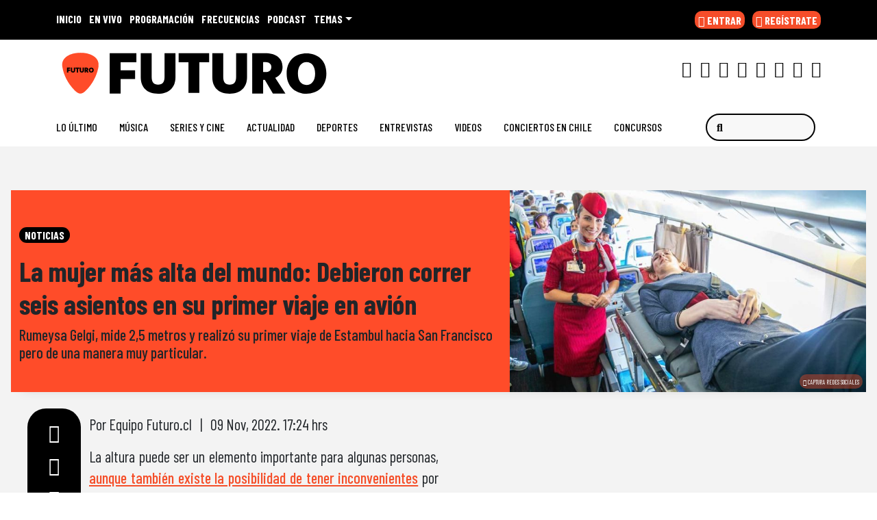

--- FILE ---
content_type: text/html
request_url: https://www.futuro.cl/2022/11/la-mujer-mas-alta-del-mundo-debieron-correr-seis-asientos-en-su-primer-viaje-en-avion/
body_size: 48645
content:
  <!doctype html>
  <html lang="es">
    <head><meta charset="UTF-8"><script>if(navigator.userAgent.match(/MSIE|Internet Explorer/i)||navigator.userAgent.match(/Trident\/7\..*?rv:11/i)){var href=document.location.href;if(!href.match(/[?&]nowprocket/)){if(href.indexOf("?")==-1){if(href.indexOf("#")==-1){document.location.href=href+"?nowprocket=1"}else{document.location.href=href.replace("#","?nowprocket=1#")}}else{if(href.indexOf("#")==-1){document.location.href=href+"&nowprocket=1"}else{document.location.href=href.replace("#","&nowprocket=1#")}}}}</script><script>(()=>{class RocketLazyLoadScripts{constructor(){this.v="2.0.4",this.userEvents=["keydown","keyup","mousedown","mouseup","mousemove","mouseover","mouseout","touchmove","touchstart","touchend","touchcancel","wheel","click","dblclick","input"],this.attributeEvents=["onblur","onclick","oncontextmenu","ondblclick","onfocus","onmousedown","onmouseenter","onmouseleave","onmousemove","onmouseout","onmouseover","onmouseup","onmousewheel","onscroll","onsubmit"]}async t(){this.i(),this.o(),/iP(ad|hone)/.test(navigator.userAgent)&&this.h(),this.u(),this.l(this),this.m(),this.k(this),this.p(this),this._(),await Promise.all([this.R(),this.L()]),this.lastBreath=Date.now(),this.S(this),this.P(),this.D(),this.O(),this.M(),await this.C(this.delayedScripts.normal),await this.C(this.delayedScripts.defer),await this.C(this.delayedScripts.async),await this.T(),await this.F(),await this.j(),await this.A(),window.dispatchEvent(new Event("rocket-allScriptsLoaded")),this.everythingLoaded=!0,this.lastTouchEnd&&await new Promise(t=>setTimeout(t,500-Date.now()+this.lastTouchEnd)),this.I(),this.H(),this.U(),this.W()}i(){this.CSPIssue=sessionStorage.getItem("rocketCSPIssue"),document.addEventListener("securitypolicyviolation",t=>{this.CSPIssue||"script-src-elem"!==t.violatedDirective||"data"!==t.blockedURI||(this.CSPIssue=!0,sessionStorage.setItem("rocketCSPIssue",!0))},{isRocket:!0})}o(){window.addEventListener("pageshow",t=>{this.persisted=t.persisted,this.realWindowLoadedFired=!0},{isRocket:!0}),window.addEventListener("pagehide",()=>{this.onFirstUserAction=null},{isRocket:!0})}h(){let t;function e(e){t=e}window.addEventListener("touchstart",e,{isRocket:!0}),window.addEventListener("touchend",function i(o){o.changedTouches[0]&&t.changedTouches[0]&&Math.abs(o.changedTouches[0].pageX-t.changedTouches[0].pageX)<10&&Math.abs(o.changedTouches[0].pageY-t.changedTouches[0].pageY)<10&&o.timeStamp-t.timeStamp<200&&(window.removeEventListener("touchstart",e,{isRocket:!0}),window.removeEventListener("touchend",i,{isRocket:!0}),"INPUT"===o.target.tagName&&"text"===o.target.type||(o.target.dispatchEvent(new TouchEvent("touchend",{target:o.target,bubbles:!0})),o.target.dispatchEvent(new MouseEvent("mouseover",{target:o.target,bubbles:!0})),o.target.dispatchEvent(new PointerEvent("click",{target:o.target,bubbles:!0,cancelable:!0,detail:1,clientX:o.changedTouches[0].clientX,clientY:o.changedTouches[0].clientY})),event.preventDefault()))},{isRocket:!0})}q(t){this.userActionTriggered||("mousemove"!==t.type||this.firstMousemoveIgnored?"keyup"===t.type||"mouseover"===t.type||"mouseout"===t.type||(this.userActionTriggered=!0,this.onFirstUserAction&&this.onFirstUserAction()):this.firstMousemoveIgnored=!0),"click"===t.type&&t.preventDefault(),t.stopPropagation(),t.stopImmediatePropagation(),"touchstart"===this.lastEvent&&"touchend"===t.type&&(this.lastTouchEnd=Date.now()),"click"===t.type&&(this.lastTouchEnd=0),this.lastEvent=t.type,t.composedPath&&t.composedPath()[0].getRootNode()instanceof ShadowRoot&&(t.rocketTarget=t.composedPath()[0]),this.savedUserEvents.push(t)}u(){this.savedUserEvents=[],this.userEventHandler=this.q.bind(this),this.userEvents.forEach(t=>window.addEventListener(t,this.userEventHandler,{passive:!1,isRocket:!0})),document.addEventListener("visibilitychange",this.userEventHandler,{isRocket:!0})}U(){this.userEvents.forEach(t=>window.removeEventListener(t,this.userEventHandler,{passive:!1,isRocket:!0})),document.removeEventListener("visibilitychange",this.userEventHandler,{isRocket:!0}),this.savedUserEvents.forEach(t=>{(t.rocketTarget||t.target).dispatchEvent(new window[t.constructor.name](t.type,t))})}m(){const t="return false",e=Array.from(this.attributeEvents,t=>"data-rocket-"+t),i="["+this.attributeEvents.join("],[")+"]",o="[data-rocket-"+this.attributeEvents.join("],[data-rocket-")+"]",s=(e,i,o)=>{o&&o!==t&&(e.setAttribute("data-rocket-"+i,o),e["rocket"+i]=new Function("event",o),e.setAttribute(i,t))};new MutationObserver(t=>{for(const n of t)"attributes"===n.type&&(n.attributeName.startsWith("data-rocket-")||this.everythingLoaded?n.attributeName.startsWith("data-rocket-")&&this.everythingLoaded&&this.N(n.target,n.attributeName.substring(12)):s(n.target,n.attributeName,n.target.getAttribute(n.attributeName))),"childList"===n.type&&n.addedNodes.forEach(t=>{if(t.nodeType===Node.ELEMENT_NODE)if(this.everythingLoaded)for(const i of[t,...t.querySelectorAll(o)])for(const t of i.getAttributeNames())e.includes(t)&&this.N(i,t.substring(12));else for(const e of[t,...t.querySelectorAll(i)])for(const t of e.getAttributeNames())this.attributeEvents.includes(t)&&s(e,t,e.getAttribute(t))})}).observe(document,{subtree:!0,childList:!0,attributeFilter:[...this.attributeEvents,...e]})}I(){this.attributeEvents.forEach(t=>{document.querySelectorAll("[data-rocket-"+t+"]").forEach(e=>{this.N(e,t)})})}N(t,e){const i=t.getAttribute("data-rocket-"+e);i&&(t.setAttribute(e,i),t.removeAttribute("data-rocket-"+e))}k(t){Object.defineProperty(HTMLElement.prototype,"onclick",{get(){return this.rocketonclick||null},set(e){this.rocketonclick=e,this.setAttribute(t.everythingLoaded?"onclick":"data-rocket-onclick","this.rocketonclick(event)")}})}S(t){function e(e,i){let o=e[i];e[i]=null,Object.defineProperty(e,i,{get:()=>o,set(s){t.everythingLoaded?o=s:e["rocket"+i]=o=s}})}e(document,"onreadystatechange"),e(window,"onload"),e(window,"onpageshow");try{Object.defineProperty(document,"readyState",{get:()=>t.rocketReadyState,set(e){t.rocketReadyState=e},configurable:!0}),document.readyState="loading"}catch(t){console.log("WPRocket DJE readyState conflict, bypassing")}}l(t){this.originalAddEventListener=EventTarget.prototype.addEventListener,this.originalRemoveEventListener=EventTarget.prototype.removeEventListener,this.savedEventListeners=[],EventTarget.prototype.addEventListener=function(e,i,o){o&&o.isRocket||!t.B(e,this)&&!t.userEvents.includes(e)||t.B(e,this)&&!t.userActionTriggered||e.startsWith("rocket-")||t.everythingLoaded?t.originalAddEventListener.call(this,e,i,o):(t.savedEventListeners.push({target:this,remove:!1,type:e,func:i,options:o}),"mouseenter"!==e&&"mouseleave"!==e||t.originalAddEventListener.call(this,e,t.savedUserEvents.push,o))},EventTarget.prototype.removeEventListener=function(e,i,o){o&&o.isRocket||!t.B(e,this)&&!t.userEvents.includes(e)||t.B(e,this)&&!t.userActionTriggered||e.startsWith("rocket-")||t.everythingLoaded?t.originalRemoveEventListener.call(this,e,i,o):t.savedEventListeners.push({target:this,remove:!0,type:e,func:i,options:o})}}J(t,e){this.savedEventListeners=this.savedEventListeners.filter(i=>{let o=i.type,s=i.target||window;return e!==o||t!==s||(this.B(o,s)&&(i.type="rocket-"+o),this.$(i),!1)})}H(){EventTarget.prototype.addEventListener=this.originalAddEventListener,EventTarget.prototype.removeEventListener=this.originalRemoveEventListener,this.savedEventListeners.forEach(t=>this.$(t))}$(t){t.remove?this.originalRemoveEventListener.call(t.target,t.type,t.func,t.options):this.originalAddEventListener.call(t.target,t.type,t.func,t.options)}p(t){let e;function i(e){return t.everythingLoaded?e:e.split(" ").map(t=>"load"===t||t.startsWith("load.")?"rocket-jquery-load":t).join(" ")}function o(o){function s(e){const s=o.fn[e];o.fn[e]=o.fn.init.prototype[e]=function(){return this[0]===window&&t.userActionTriggered&&("string"==typeof arguments[0]||arguments[0]instanceof String?arguments[0]=i(arguments[0]):"object"==typeof arguments[0]&&Object.keys(arguments[0]).forEach(t=>{const e=arguments[0][t];delete arguments[0][t],arguments[0][i(t)]=e})),s.apply(this,arguments),this}}if(o&&o.fn&&!t.allJQueries.includes(o)){const e={DOMContentLoaded:[],"rocket-DOMContentLoaded":[]};for(const t in e)document.addEventListener(t,()=>{e[t].forEach(t=>t())},{isRocket:!0});o.fn.ready=o.fn.init.prototype.ready=function(i){function s(){parseInt(o.fn.jquery)>2?setTimeout(()=>i.bind(document)(o)):i.bind(document)(o)}return"function"==typeof i&&(t.realDomReadyFired?!t.userActionTriggered||t.fauxDomReadyFired?s():e["rocket-DOMContentLoaded"].push(s):e.DOMContentLoaded.push(s)),o([])},s("on"),s("one"),s("off"),t.allJQueries.push(o)}e=o}t.allJQueries=[],o(window.jQuery),Object.defineProperty(window,"jQuery",{get:()=>e,set(t){o(t)}})}P(){const t=new Map;document.write=document.writeln=function(e){const i=document.currentScript,o=document.createRange(),s=i.parentElement;let n=t.get(i);void 0===n&&(n=i.nextSibling,t.set(i,n));const c=document.createDocumentFragment();o.setStart(c,0),c.appendChild(o.createContextualFragment(e)),s.insertBefore(c,n)}}async R(){return new Promise(t=>{this.userActionTriggered?t():this.onFirstUserAction=t})}async L(){return new Promise(t=>{document.addEventListener("DOMContentLoaded",()=>{this.realDomReadyFired=!0,t()},{isRocket:!0})})}async j(){return this.realWindowLoadedFired?Promise.resolve():new Promise(t=>{window.addEventListener("load",t,{isRocket:!0})})}M(){this.pendingScripts=[];this.scriptsMutationObserver=new MutationObserver(t=>{for(const e of t)e.addedNodes.forEach(t=>{"SCRIPT"!==t.tagName||t.noModule||t.isWPRocket||this.pendingScripts.push({script:t,promise:new Promise(e=>{const i=()=>{const i=this.pendingScripts.findIndex(e=>e.script===t);i>=0&&this.pendingScripts.splice(i,1),e()};t.addEventListener("load",i,{isRocket:!0}),t.addEventListener("error",i,{isRocket:!0}),setTimeout(i,1e3)})})})}),this.scriptsMutationObserver.observe(document,{childList:!0,subtree:!0})}async F(){await this.X(),this.pendingScripts.length?(await this.pendingScripts[0].promise,await this.F()):this.scriptsMutationObserver.disconnect()}D(){this.delayedScripts={normal:[],async:[],defer:[]},document.querySelectorAll("script[type$=rocketlazyloadscript]").forEach(t=>{t.hasAttribute("data-rocket-src")?t.hasAttribute("async")&&!1!==t.async?this.delayedScripts.async.push(t):t.hasAttribute("defer")&&!1!==t.defer||"module"===t.getAttribute("data-rocket-type")?this.delayedScripts.defer.push(t):this.delayedScripts.normal.push(t):this.delayedScripts.normal.push(t)})}async _(){await this.L();let t=[];document.querySelectorAll("script[type$=rocketlazyloadscript][data-rocket-src]").forEach(e=>{let i=e.getAttribute("data-rocket-src");if(i&&!i.startsWith("data:")){i.startsWith("//")&&(i=location.protocol+i);try{const o=new URL(i).origin;o!==location.origin&&t.push({src:o,crossOrigin:e.crossOrigin||"module"===e.getAttribute("data-rocket-type")})}catch(t){}}}),t=[...new Map(t.map(t=>[JSON.stringify(t),t])).values()],this.Y(t,"preconnect")}async G(t){if(await this.K(),!0!==t.noModule||!("noModule"in HTMLScriptElement.prototype))return new Promise(e=>{let i;function o(){(i||t).setAttribute("data-rocket-status","executed"),e()}try{if(navigator.userAgent.includes("Firefox/")||""===navigator.vendor||this.CSPIssue)i=document.createElement("script"),[...t.attributes].forEach(t=>{let e=t.nodeName;"type"!==e&&("data-rocket-type"===e&&(e="type"),"data-rocket-src"===e&&(e="src"),i.setAttribute(e,t.nodeValue))}),t.text&&(i.text=t.text),t.nonce&&(i.nonce=t.nonce),i.hasAttribute("src")?(i.addEventListener("load",o,{isRocket:!0}),i.addEventListener("error",()=>{i.setAttribute("data-rocket-status","failed-network"),e()},{isRocket:!0}),setTimeout(()=>{i.isConnected||e()},1)):(i.text=t.text,o()),i.isWPRocket=!0,t.parentNode.replaceChild(i,t);else{const i=t.getAttribute("data-rocket-type"),s=t.getAttribute("data-rocket-src");i?(t.type=i,t.removeAttribute("data-rocket-type")):t.removeAttribute("type"),t.addEventListener("load",o,{isRocket:!0}),t.addEventListener("error",i=>{this.CSPIssue&&i.target.src.startsWith("data:")?(console.log("WPRocket: CSP fallback activated"),t.removeAttribute("src"),this.G(t).then(e)):(t.setAttribute("data-rocket-status","failed-network"),e())},{isRocket:!0}),s?(t.fetchPriority="high",t.removeAttribute("data-rocket-src"),t.src=s):t.src="data:text/javascript;base64,"+window.btoa(unescape(encodeURIComponent(t.text)))}}catch(i){t.setAttribute("data-rocket-status","failed-transform"),e()}});t.setAttribute("data-rocket-status","skipped")}async C(t){const e=t.shift();return e?(e.isConnected&&await this.G(e),this.C(t)):Promise.resolve()}O(){this.Y([...this.delayedScripts.normal,...this.delayedScripts.defer,...this.delayedScripts.async],"preload")}Y(t,e){this.trash=this.trash||[];let i=!0;var o=document.createDocumentFragment();t.forEach(t=>{const s=t.getAttribute&&t.getAttribute("data-rocket-src")||t.src;if(s&&!s.startsWith("data:")){const n=document.createElement("link");n.href=s,n.rel=e,"preconnect"!==e&&(n.as="script",n.fetchPriority=i?"high":"low"),t.getAttribute&&"module"===t.getAttribute("data-rocket-type")&&(n.crossOrigin=!0),t.crossOrigin&&(n.crossOrigin=t.crossOrigin),t.integrity&&(n.integrity=t.integrity),t.nonce&&(n.nonce=t.nonce),o.appendChild(n),this.trash.push(n),i=!1}}),document.head.appendChild(o)}W(){this.trash.forEach(t=>t.remove())}async T(){try{document.readyState="interactive"}catch(t){}this.fauxDomReadyFired=!0;try{await this.K(),this.J(document,"readystatechange"),document.dispatchEvent(new Event("rocket-readystatechange")),await this.K(),document.rocketonreadystatechange&&document.rocketonreadystatechange(),await this.K(),this.J(document,"DOMContentLoaded"),document.dispatchEvent(new Event("rocket-DOMContentLoaded")),await this.K(),this.J(window,"DOMContentLoaded"),window.dispatchEvent(new Event("rocket-DOMContentLoaded"))}catch(t){console.error(t)}}async A(){try{document.readyState="complete"}catch(t){}try{await this.K(),this.J(document,"readystatechange"),document.dispatchEvent(new Event("rocket-readystatechange")),await this.K(),document.rocketonreadystatechange&&document.rocketonreadystatechange(),await this.K(),this.J(window,"load"),window.dispatchEvent(new Event("rocket-load")),await this.K(),window.rocketonload&&window.rocketonload(),await this.K(),this.allJQueries.forEach(t=>t(window).trigger("rocket-jquery-load")),await this.K(),this.J(window,"pageshow");const t=new Event("rocket-pageshow");t.persisted=this.persisted,window.dispatchEvent(t),await this.K(),window.rocketonpageshow&&window.rocketonpageshow({persisted:this.persisted})}catch(t){console.error(t)}}async K(){Date.now()-this.lastBreath>45&&(await this.X(),this.lastBreath=Date.now())}async X(){return document.hidden?new Promise(t=>setTimeout(t)):new Promise(t=>requestAnimationFrame(t))}B(t,e){return e===document&&"readystatechange"===t||(e===document&&"DOMContentLoaded"===t||(e===window&&"DOMContentLoaded"===t||(e===window&&"load"===t||e===window&&"pageshow"===t)))}static run(){(new RocketLazyLoadScripts).t()}}RocketLazyLoadScripts.run()})();</script>
      
      <meta name="viewport" content="width=device-width, initial-scale=1">
      <link rel="profile" href="https://gmpg.org/xfn/11">
      <link rel="preconnect" href="https://fonts.googleapis.com">
      <link rel="preload" as="script" href="https://cmp.prisa.com/dist/cmp.js">
      <link href="https://feeds.feedburner.com/futuro/TKe5xCwmkht" rel="alternate" type="application/rss+xml" title="Futuro Chile"/>


      <link rel="icon" type="image/x-icon" href="https://www.futuro.cl/wp-content/themes/ringo/img/favicon/favicon.ico?v=2021" />
      <link rel="apple-touch-icon" sizes="180x180" href="https://www.futuro.cl/wp-content/themes/ringo/img/favicon/apple-touch-icon.png?v=2021">
      <link rel="icon" type="image/png" sizes="32x32" href="https://www.futuro.cl/wp-content/themes/ringo/img/favicon/favicon-32x32.png?v=2021">
      <link rel="icon" type="image/png" sizes="16x16" href="https://www.futuro.cl/wp-content/themes/ringo/img/favicon/favicon-16x16.png?v=2021">
      <link rel="manifest" href="https://www.futuro.cl/wp-content/themes/ringo/img/favicon/site.webmanifest?v=2021">
      <link rel="mask-icon" href="https://www.futuro.cl/wp-content/themes/ringo/img/favicon/safari-pinned-tab.svg?v=2021" color="#5bbad5">
      <link rel="shortcut icon" href="https://www.futuro.cl/wp-content/themes/ringo/img/favicon/favicon.ico?v=2021">
      <meta name="msapplication-TileColor" content="#ffffff">
      <meta name="msapplication-config" content="https://www.futuro.cl/wp-content/themes/ringo/img/favicon/browserconfig.xml?v=2021">
      <meta name="theme-color" content="#ffffff">
      <meta name="adjacent:publisher-key" content="12EjzVh0m41krgxL89pLmF" />

      <script type="rocketlazyloadscript" data-rocket-type="text/javascript">
        var vars_inline = {"refresh":"1"};
      </script>

      <!-- Google tag (gtag.js) -->
    <script type="rocketlazyloadscript" async data-rocket-src="https://www.googletagmanager.com/gtag/js?id=G-77KMX7WV3E"></script>
    <script>
      window.dataLayer = window.dataLayer || [];
      function gtag(){dataLayer.push(arguments);}
      gtag('js', new Date());

      gtag('config', 'G-77KMX7WV3E');
    </script>
    <style>
      .ozzy-d {
            background-image: url(https://www.futuro.cl/wp-content/themes/ringo/img/etiqueta_qepd_ozzy.png);
    width: 160px;
    height: 35px;
    background-size: contain;
    background-repeat: no-repeat;
    position: absolute;
    bottom: -1em;
    left: 0;
    right: 0;
    margin: auto;
      }
      .ozzy-m {
            background-image: url(https://www.futuro.cl/wp-content/themes/ringo/img/etiqueta_qepd_ozzy.png);
    width: 132px;
    height: 35px;
    background-size: contain;
    background-repeat: no-repeat;
    position: absolute;
    top: 0em;
    left: 0;
    right: 0;
    margin: auto;
}
      }
    </style>

   <!--  <script type="rocketlazyloadscript" data-rocket-type="text/javascript">
      window._hotmusic = window._hotmusic || [];
    _hotmusic.push({source: 'futuro', collect:'futuro'});

    (function(d, s, url, id, sourceParam, collectParam) {
        if (!d.getElementById(id)) {
            var js = d.createElement(s);
            js.async = false;
            var timestamp = Date.now(); 
            js.src = `${url}?source=${encodeURIComponent(sourceParam)}&collect=${encodeURIComponent(collectParam)}&t=${timestamp}`;
            js.id = id;
            var fjs = d.getElementsByTagName(s)[0];
            fjs.parentNode.insertBefore(js, fjs);
        }
    })(document, 'script', 'https://cl.prisa.media/labs/hotmusic/load.js', 'hm_script', window._hotmusic[0].source, window._hotmusic[0].collect);
    </script> -->


<!-- Meta Pixel Code -->
<script type="rocketlazyloadscript">
!function(f,b,e,v,n,t,s)
{if(f.fbq)return;n=f.fbq=function(){n.callMethod?
n.callMethod.apply(n,arguments):n.queue.push(arguments)};
if(!f._fbq)f._fbq=n;n.push=n;n.loaded=!0;n.version='2.0';
n.queue=[];t=b.createElement(e);t.async=!0;
t.src=v;s=b.getElementsByTagName(e)[0];
s.parentNode.insertBefore(t,s)}(window, document,'script',
'https://connect.facebook.net/en_US/fbevents.js');
fbq('init', '665936175643139');
fbq('track', 'PageView');
</script>
<noscript><img height="1" width="1" style="display:none"
src="https://www.facebook.com/tr?id=665936175643139&ev=PageView&noscript=1"
/></noscript>
<!-- End Meta Pixel Code -->


    <script type="rocketlazyloadscript" data-rocket-type="text/javascript">
      window._taboola = window._taboola || [];
       _taboola.push({article:'auto'});
        !function (e, f, u, i) {
            if (!document.getElementById(i)) {
                e.async = 1;
                e.src = u;
                e.id = i;
                f.parentNode.insertBefore(e, f);
            }
        }(document.createElement('script'), document.getElementsByTagName('script')[0], '//cdn.taboola.com/libtrc/grupoprisa-futurocl/loader.js', 'tb_loader_script');
        if (window.performance && typeof window.performance.mark == 'function') {
            window.performance.mark('tbl_ic');
        }
    </script>

    <style type="text/css">
        div[data-qa="mobile-modal"] {
  z-index: 1000000000;
  position: relative; 
}
    </style>

      
     <meta name='robots' content='index, follow, max-image-preview:large, max-snippet:-1, max-video-preview:-1' />

	<title>La mujer más alta del mundo: Debieron correr seis asientos en su primer viaje en avión — Futuro Chile</title>
<link data-rocket-preload as="style" href="https://fonts.googleapis.com/css2?family=Barlow+Condensed%3Awght%40200%3B400%3B500%3B700&#038;ver=34.0.10&#038;display=swap" rel="preload">
<link href="https://fonts.googleapis.com/css2?family=Barlow+Condensed%3Awght%40200%3B400%3B500%3B700&#038;ver=34.0.10&#038;display=swap" media="print" onload="this.media=&#039;all&#039;" rel="stylesheet">
<noscript data-wpr-hosted-gf-parameters=""><link rel="stylesheet" href="https://fonts.googleapis.com/css2?family=Barlow+Condensed%3Awght%40200%3B400%3B500%3B700&#038;ver=34.0.10&#038;display=swap"></noscript>
<style id="rocket-critical-css">ul{box-sizing:border-box}:root{--wp--preset--font-size--normal:16px;--wp--preset--font-size--huge:42px}.screen-reader-text{clip:rect(1px,1px,1px,1px);word-wrap:normal!important;border:0;-webkit-clip-path:inset(50%);clip-path:inset(50%);height:1px;margin:-1px;overflow:hidden;padding:0;position:absolute;width:1px}figure{margin:0 0 1em}:root{--bs-blue:#0d6efd;--bs-indigo:#6610f2;--bs-purple:#6f42c1;--bs-pink:#d63384;--bs-red:#dc3545;--bs-orange:#fd7e14;--bs-yellow:#ffc107;--bs-green:#198754;--bs-teal:#20c997;--bs-cyan:#0dcaf0;--bs-white:#fff;--bs-gray:#6c757d;--bs-gray-dark:#343a40;--bs-primary:#0d6efd;--bs-secondary:#6c757d;--bs-success:#198754;--bs-info:#0dcaf0;--bs-warning:#ffc107;--bs-danger:#dc3545;--bs-light:#f8f9fa;--bs-dark:#212529;--bs-font-sans-serif:system-ui,-apple-system,"Segoe UI",Roboto,Arial,"Noto Sans","Liberation Sans",sans-serif,"Apple Color Emoji","Segoe UI Emoji","Segoe UI Symbol","Noto Color Emoji";--bs-font-monospace:SFMono-Regular,Menlo,Monaco,Consolas,"Liberation Mono","Courier New",monospace;--bs-gradient:linear-gradient(180deg, rgba(255, 255, 255, 0.15), rgba(255, 255, 255, 0))}*,::after,::before{box-sizing:border-box}@media (prefers-reduced-motion:no-preference){:root{scroll-behavior:smooth}}body{margin:0;font-family:var(--bs-font-sans-serif);font-size:1rem;font-weight:400;line-height:1.5;color:#212529;background-color:#fff;-webkit-text-size-adjust:100%}h1,h2{margin-top:0;margin-bottom:.5rem;font-weight:500;line-height:1.2}h1{font-size:calc(1.375rem + 1.5vw)}@media (min-width:1200px){h1{font-size:2.5rem}}h2{font-size:calc(1.325rem + .9vw)}@media (min-width:1200px){h2{font-size:2rem}}p{margin-top:0;margin-bottom:1rem}ul{padding-left:2rem}ul{margin-top:0;margin-bottom:1rem}ul ul{margin-bottom:0}b{font-weight:bolder}a{color:#0d6efd;text-decoration:underline}figure{margin:0 0 1rem}img{vertical-align:middle}label{display:inline-block}button{border-radius:0}button,input{margin:0;font-family:inherit;font-size:inherit;line-height:inherit}button{text-transform:none}[type=button],[type=submit],button{-webkit-appearance:button}::-moz-focus-inner{padding:0;border-style:none}::-webkit-datetime-edit-day-field,::-webkit-datetime-edit-fields-wrapper,::-webkit-datetime-edit-hour-field,::-webkit-datetime-edit-minute,::-webkit-datetime-edit-month-field,::-webkit-datetime-edit-text,::-webkit-datetime-edit-year-field{padding:0}::-webkit-inner-spin-button{height:auto}::-webkit-search-decoration{-webkit-appearance:none}::-webkit-color-swatch-wrapper{padding:0}::file-selector-button{font:inherit}::-webkit-file-upload-button{font:inherit;-webkit-appearance:button}iframe{border:0}.list-unstyled{padding-left:0;list-style:none}.list-inline{padding-left:0;list-style:none}.list-inline-item{display:inline-block}.list-inline-item:not(:last-child){margin-right:.5rem}.img-fluid{max-width:100%;height:auto}.container,.container-fluid,.container-xl,.container-xxl{width:100%;padding-right:var(--bs-gutter-x,.75rem);padding-left:var(--bs-gutter-x,.75rem);margin-right:auto;margin-left:auto}@media (min-width:576px){.container{max-width:540px}}@media (min-width:768px){.container{max-width:720px}}@media (min-width:992px){.container{max-width:960px}}@media (min-width:1200px){.container,.container-xl{max-width:1140px}}.row{--bs-gutter-x:1.5rem;--bs-gutter-y:0;display:flex;flex-wrap:wrap;margin-top:calc(var(--bs-gutter-y) * -1);margin-right:calc(var(--bs-gutter-x)/ -2);margin-left:calc(var(--bs-gutter-x)/ -2)}.row>*{flex-shrink:0;width:100%;max-width:100%;padding-right:calc(var(--bs-gutter-x)/ 2);padding-left:calc(var(--bs-gutter-x)/ 2);margin-top:var(--bs-gutter-y)}.col{flex:1 0 0%}.col-5{flex:0 0 auto;width:41.6666666667%}.col-6{flex:0 0 auto;width:50%}.col-7{flex:0 0 auto;width:58.3333333333%}.col-12{flex:0 0 auto;width:100%}.g-0{--bs-gutter-x:0}.g-0{--bs-gutter-y:0}@media (min-width:768px){.col-md-1{flex:0 0 auto;width:8.3333333333%}.col-md-2{flex:0 0 auto;width:16.6666666667%}.col-md-5{flex:0 0 auto;width:41.6666666667%}.col-md-7{flex:0 0 auto;width:58.3333333333%}.col-md-10{flex:0 0 auto;width:83.3333333333%}}@media (min-width:992px){.col-lg-4{flex:0 0 auto;width:33.3333333333%}.col-lg-5{flex:0 0 auto;width:41.6666666667%}}@media (min-width:1200px){.col-xl-5{flex:0 0 auto;width:41.6666666667%}}.form-control{display:block;width:100%;padding:.375rem .75rem;font-size:1rem;font-weight:400;line-height:1.5;color:#212529;background-color:#fff;background-clip:padding-box;border:1px solid #ced4da;-webkit-appearance:none;-moz-appearance:none;appearance:none;border-radius:.25rem}.form-control::-webkit-date-and-time-value{height:1.5em}.form-control::-webkit-input-placeholder{color:#6c757d;opacity:1}.form-control::-moz-placeholder{color:#6c757d;opacity:1}.form-control::-webkit-file-upload-button{padding:.375rem .75rem;margin:-.375rem -.75rem;-webkit-margin-end:.75rem;margin-inline-end:.75rem;color:#212529;background-color:#e9ecef;border-color:inherit;border-style:solid;border-width:0;border-inline-end-width:1px;border-radius:0}.input-group{position:relative;display:flex;flex-wrap:wrap;align-items:stretch;width:100%}.input-group>.form-control{position:relative;flex:1 1 auto;width:1%;min-width:0}.btn{display:inline-block;font-weight:400;line-height:1.5;color:#212529;text-align:center;text-decoration:none;vertical-align:middle;background-color:transparent;border:1px solid transparent;padding:.375rem .75rem;font-size:1rem;border-radius:.25rem}.btn-primary{color:#fff;background-color:#0d6efd;border-color:#0d6efd}.fade:not(.show){opacity:0}.collapse:not(.show){display:none}.dropdown{position:relative}.dropdown-toggle{white-space:nowrap}.dropdown-toggle::after{display:inline-block;margin-left:.255em;vertical-align:.255em;content:"";border-top:.3em solid;border-right:.3em solid transparent;border-bottom:0;border-left:.3em solid transparent}.dropdown-menu{position:absolute;top:100%;z-index:1000;display:none;min-width:10rem;padding:.5rem 0;margin:0;font-size:1rem;color:#212529;text-align:left;list-style:none;background-color:#fff;background-clip:padding-box;border:1px solid rgba(0,0,0,.15);border-radius:.25rem}.dropdown-item{display:block;width:100%;padding:.25rem 1rem;clear:both;font-weight:400;color:#212529;text-align:inherit;text-decoration:none;white-space:nowrap;background-color:transparent;border:0}.nav-link{display:block;padding:.5rem 1rem;text-decoration:none}.navbar{position:relative;display:flex;flex-wrap:wrap;align-items:center;justify-content:space-between;padding-top:.5rem;padding-bottom:.5rem}.navbar>.container-fluid{display:flex;flex-wrap:inherit;align-items:center;justify-content:space-between}.navbar-brand{padding-top:.3125rem;padding-bottom:.3125rem;margin-right:1rem;font-size:1.25rem;text-decoration:none;white-space:nowrap}.navbar-nav{display:flex;flex-direction:column;padding-left:0;margin-bottom:0;list-style:none}.navbar-nav .nav-link{padding-right:0;padding-left:0}.navbar-collapse{flex-basis:100%;flex-grow:1;align-items:center}.navbar-toggler{padding:.25rem .75rem;font-size:1.25rem;line-height:1;background-color:transparent;border:1px solid transparent;border-radius:.25rem}@media (min-width:992px){.navbar-expand-lg{flex-wrap:nowrap;justify-content:flex-start}.navbar-expand-lg .navbar-nav{flex-direction:row}.navbar-expand-lg .navbar-nav .nav-link{padding-right:.5rem;padding-left:.5rem}.navbar-expand-lg .navbar-collapse{display:flex!important;flex-basis:auto}.navbar-expand-lg .navbar-toggler{display:none}}.navbar-light .navbar-brand{color:rgba(0,0,0,.9)}.navbar-light .navbar-nav .nav-link{color:rgba(0,0,0,.55)}.navbar-light .navbar-toggler{color:rgba(0,0,0,.55);border-color:rgba(0,0,0,.1)}.page-link{position:relative;display:block;color:#0d6efd;text-decoration:none;background-color:#fff;border:1px solid #dee2e6}.page-link{padding:.375rem .75rem}.progress{display:flex;height:1rem;overflow:hidden;font-size:.75rem;background-color:#e9ecef;border-radius:.25rem}.progress-bar{display:flex;flex-direction:column;justify-content:center;overflow:hidden;color:#fff;text-align:center;white-space:nowrap;background-color:#0d6efd}.btn-close{box-sizing:content-box;width:1em;height:1em;padding:.25em .25em;color:#000;background:transparent url("data:image/svg+xml,%3csvg xmlns='http://www.w3.org/2000/svg' viewBox='0 0 16 16' fill='%23000'%3e%3cpath d='M.293.293a1 1 0 011.414 0L8 6.586 14.293.293a1 1 0 111.414 1.414L9.414 8l6.293 6.293a1 1 0 01-1.414 1.414L8 9.414l-6.293 6.293a1 1 0 01-1.414-1.414L6.586 8 .293 1.707a1 1 0 010-1.414z'/%3e%3c/svg%3e") center/1em auto no-repeat;border:0;border-radius:.25rem;opacity:.5}.modal{position:fixed;top:0;left:0;z-index:1050;display:none;width:100%;height:100%;overflow:hidden;outline:0}.modal-dialog{position:relative;width:auto;margin:.5rem}.modal.fade .modal-dialog{transform:translate(0,-50px)}.modal-dialog-centered{display:flex;align-items:center;min-height:calc(100% - 1rem)}.modal-content{position:relative;display:flex;flex-direction:column;width:100%;background-color:#fff;background-clip:padding-box;border:1px solid rgba(0,0,0,.2);border-radius:.3rem;outline:0}.modal-header{display:flex;flex-shrink:0;align-items:center;justify-content:space-between;padding:1rem 1rem;border-bottom:1px solid #dee2e6;border-top-left-radius:calc(.3rem - 1px);border-top-right-radius:calc(.3rem - 1px)}.modal-header .btn-close{padding:.5rem .5rem;margin:-.5rem -.5rem -.5rem auto}.modal-body{position:relative;flex:1 1 auto;padding:1rem}@media (min-width:576px){.modal-dialog{max-width:500px;margin:1.75rem auto}.modal-dialog-centered{min-height:calc(100% - 3.5rem)}}@media (min-width:992px){.modal-lg{max-width:800px}}.sticky-top{position:-webkit-sticky;position:sticky;top:0;z-index:1020}.stretched-link::after{position:absolute;top:0;right:0;bottom:0;left:0;z-index:1;content:""}.d-block{display:block!important}.d-flex{display:flex!important}.d-none{display:none!important}.position-relative{position:relative!important}.h-100{height:100%!important}.justify-content-between{justify-content:space-between!important}.align-items-center{align-items:center!important}.m-0{margin:0!important}.mx-auto{margin-right:auto!important;margin-left:auto!important}.mt-0{margin-top:0!important}.mt-1{margin-top:.25rem!important}.mt-3{margin-top:1rem!important}.mt-4{margin-top:1.5rem!important}.me-0{margin-right:0!important}.me-2{margin-right:.5rem!important}.me-auto{margin-right:auto!important}.mb-0{margin-bottom:0!important}.mb-2{margin-bottom:.5rem!important}.ms-auto{margin-left:auto!important}.p-0{padding:0!important}.px-0{padding-right:0!important;padding-left:0!important}.py-3{padding-top:1rem!important;padding-bottom:1rem!important}.pt-0{padding-top:0!important}.pt-2{padding-top:.5rem!important}.pe-3{padding-right:1rem!important}.pb-2{padding-bottom:.5rem!important}.pb-5{padding-bottom:3rem!important}.ps-2{padding-left:.5rem!important}.fs-4{font-size:calc(1.275rem + .3vw)!important}.fs-5{font-size:1.25rem!important}.fs-6{font-size:1rem!important}.text-uppercase{text-transform:uppercase!important}.text-start{text-align:left!important}.text-center{text-align:center!important}.text-white{color:#fff!important}.rounded-0{border-radius:0!important}.invisible{visibility:hidden!important}@media (min-width:768px){.d-md-block{display:block!important}.d-md-flex{display:flex!important}.d-md-none{display:none!important}.mt-md-4{margin-top:1.5rem!important}.ms-md-auto{margin-left:auto!important}.pt-md-4{padding-top:1.5rem!important}}@media (min-width:1200px){.fs-4{font-size:1.5rem!important}}.fa,.fab,.fas{-moz-osx-font-smoothing:grayscale;-webkit-font-smoothing:antialiased;display:inline-block;font-style:normal;font-variant:normal;text-rendering:auto;line-height:1}.fa-angle-down:before{content:"\f107"}.fa-angle-up:before{content:"\f106"}.fa-camera:before{content:"\f030"}.fa-circle:before{content:"\f111"}.fa-copy:before{content:"\f0c5"}.fa-facebook:before{content:"\f09a"}.fa-facebook-f:before{content:"\f39e"}.fa-facebook-messenger:before{content:"\f39f"}.fa-instagram:before{content:"\f16d"}.fa-play:before{content:"\f04b"}.fa-search:before{content:"\f002"}.fa-sign-in-alt:before{content:"\f2f6"}.fa-spotify:before{content:"\f1bc"}.fa-step-backward:before{content:"\f048"}.fa-step-forward:before{content:"\f051"}.fa-telegram:before{content:"\f2c6"}.fa-tiktok:before{content:"\e07b"}.fa-times:before{content:"\f00d"}.fa-twitter:before{content:"\f099"}.fa-user-plus:before{content:"\f234"}.fa-whatsapp:before{content:"\f232"}.fa-youtube:before{content:"\f167"}.sr-only{border:0;clip:rect(0,0,0,0);height:1px;margin:-1px;overflow:hidden;padding:0;position:absolute;width:1px}@font-face{font-family:"Font Awesome 5 Brands";font-style:normal;font-weight:400;font-display:swap;src:url(https://www.futuro.cl/wp-content/themes/ringo/fonts/fontawesome/fa-brands-400.eot);src:url(https://www.futuro.cl/wp-content/themes/ringo/fonts/fontawesome/fa-brands-400.eot?#iefix) format("embedded-opentype"),url(https://www.futuro.cl/wp-content/themes/ringo/fonts/fontawesome/fa-brands-400.woff2) format("woff2"),url(https://www.futuro.cl/wp-content/themes/ringo/fonts/fontawesome/fa-brands-400.woff) format("woff"),url(https://www.futuro.cl/wp-content/themes/ringo/fonts/fontawesome/fa-brands-400.ttf) format("truetype"),url(https://www.futuro.cl/wp-content/themes/ringo/fonts/fontawesome/fa-brands-400.svg#fontawesome) format("svg")}.fab{font-family:"Font Awesome 5 Brands"}@font-face{font-family:"Font Awesome 5 Free";font-style:normal;font-weight:400;font-display:swap;src:url(https://www.futuro.cl/wp-content/themes/ringo/fonts/fontawesome/fa-regular-400.eot);src:url(https://www.futuro.cl/wp-content/themes/ringo/fonts/fontawesome/fa-regular-400.eot?#iefix) format("embedded-opentype"),url(https://www.futuro.cl/wp-content/themes/ringo/fonts/fontawesome/fa-regular-400.woff2) format("woff2"),url(https://www.futuro.cl/wp-content/themes/ringo/fonts/fontawesome/fa-regular-400.woff) format("woff"),url(https://www.futuro.cl/wp-content/themes/ringo/fonts/fontawesome/fa-regular-400.ttf) format("truetype"),url(https://www.futuro.cl/wp-content/themes/ringo/fonts/fontawesome/fa-regular-400.svg#fontawesome) format("svg")}.fab{font-weight:400}@font-face{font-family:"Font Awesome 5 Free";font-style:normal;font-weight:900;font-display:swap;src:url(https://www.futuro.cl/wp-content/themes/ringo/fonts/fontawesome/fa-solid-900.eot);src:url(https://www.futuro.cl/wp-content/themes/ringo/fonts/fontawesome/fa-solid-900.eot?#iefix) format("embedded-opentype"),url(https://www.futuro.cl/wp-content/themes/ringo/fonts/fontawesome/fa-solid-900.woff2) format("woff2"),url(https://www.futuro.cl/wp-content/themes/ringo/fonts/fontawesome/fa-solid-900.woff) format("woff"),url(https://www.futuro.cl/wp-content/themes/ringo/fonts/fontawesome/fa-solid-900.ttf) format("truetype"),url(https://www.futuro.cl/wp-content/themes/ringo/fonts/fontawesome/fa-solid-900.svg#fontawesome) format("svg")}.fa,.fas{font-family:"Font Awesome 5 Free"}.fa,.fas{font-weight:900}:root{--swiper-theme-color:#007aff}:root{--swiper-navigation-size:44px}body{position:relative;word-break:break-word}html{scroll-behavior:auto!important}img{height:auto;max-width:100%}.wp-post-image{width:100%}[rel="prev"]:before{content:"« "}.screen-reader-text{clip:rect(1px,1px,1px,1px);position:absolute!important;height:1px;width:1px;overflow:hidden;word-wrap:normal!important}body{overflow-x:hidden}:focus{outline:none!important;outline:-webkit-focus-ring-color none!important;outline-color:-webkit-focus-ring-color none!important;outline-style:none!important;outline-width:0!important}img{height:auto;max-width:100%}.wp-post-image{width:100%}iframe{max-width:100%}a{color:inherit;text-decoration:none}aside.space-top{top:1em;z-index:1019}.btn{border:1px solid!important}.main-uu{background:#000;position:relative;padding:1em 0 0 0;font-weight:600}.text-indent{text-indent:100%;overflow:hidden;white-space:nowrap}.navbar-light .navbar-nav .nav-link{color:rgb(0 0 0);text-transform:uppercase;font-weight:inherit}.wp-post-image{border-radius:10px}.form-menu{position:relative}.form__icon{position:absolute;z-index:2;top:1em;left:1em;color:#2222226b}.form__input{position:relative;z-index:3}.form__input:placeholder-shown{z-index:1;background-color:#eeeee5;border:none;border-radius:10px;line-height:2}#main{padding:16px}@media (max-width:575.98px){h2{color:#2f2f2f}.navbar{padding-bottom:0;padding-top:0.5em}.navbar-expand-lg{width:100%}.main-uu{background:#000;position:relative;padding:5px 0 5px 0;font-size:0.8em}.search-mob i{font-size:1.3em;padding:1px 0 0 0}ul{margin:0}.sticky-top-futuro{position:-webkit-sticky;position:sticky;top:0;z-index:1020}}body{font-family:'Barlow Condensed',sans-serif}nav{font-weight:500;background:#fff}main{background:#f3f3f3}a{color:#000}.bg-futuro{background-color:#FF4C29}.bg-darker{background-color:#000}.text-indent{text-indent:100%;overflow:hidden;white-space:nowrap}.logo-nav{background-image:url(https://www.futuro.cl/wp-content/themes/ringo/img/logo/futuro_horizontal.svg);background-repeat:no-repeat;background-position:center center;background-size:100%;width:400px;height:100px}.navbar-expand-lg .navbar-nav .nav-link{padding-right:2rem;padding-left:0rem}.form-menu{position:relative}.form__icon{position:absolute;z-index:2;top:13px;left:1em;color:#000}.form__input{position:relative;z-index:3}.form__input:placeholder-shown{z-index:1;background-color:#F8F8F8;border-radius:25px;line-height:1.5;border:2px solid #000;width:160px}.logo-nav-mob{background-image:url(https://www.futuro.cl/wp-content/themes/ringo/img/logo/futuro_horizontal.svg);background-repeat:no-repeat;background-position:center center;background-size:100%;width:190px;height:auto}.menu-mob-futuro .navbar-toggler{height:45px}.menu-mob-futuro .navbar-toggler span{display:block;background-color:#FF4C29;height:2px;width:25px;margin-top:6px;margin-bottom:4px;-webkit-transform:rotate(0deg);-moz-transform:rotate(0deg);-o-transform:rotate(0deg);transform:rotate(0deg);position:relative;opacity:1}.navbar-light .navbar-toggler{color:rgba(0,0,0,.55);border-color:transparent}.main-uu a{color:#fff!important}.uu_ li{background:#f54d2a;padding:2px 5px 0px 5px;border-radius:10px;margin:0}@media (max-width:575.98px){.m-search .btn-primary{color:#fff;background-color:#f54d2a;border-color:#f54d2a;width:100%}.ad{background:#fff;padding:1em 0 1em 0}.navbar-expand-lg .navbar-nav .nav-link{padding-right:2.5rem;padding-left:0rem;padding-bottom:0;padding-top:0;font-weight:800}}.mob-main-player{background:#222;color:#fff;font-weight:700;font-size:14px;padding:4px 10px 2px 10px;border-radius:15px}@keyframes live{0%,100%{background:none}50%{background:#f54d2a}}.bg-primary-color{background-color:#f54d2a}.text-primary-color{color:#f54d2a}.text-greyLight{color:#c9c9c9!important}.text-grey{color:#939393!important}#permanent-player{margin:0}.js-player-type{text-transform:uppercase}#permanent-player .d-flex{flex-wrap:wrap}#permanent-player .h-pr{position:relative}#permanent-player .h-pa{position:absolute}.player-controls-part{height:70px}@media (min-width:768px){#permanent-player{margin:0 8px}#permanent-player .container{width:100%}}@media (min-width:992px){#permanent-player .container{width:100%}}@media (min-width:1200px){#permanent-player .container{width:100%}}#permanent-player img{display:inline}#permanent-player .player-container{position:fixed;left:0;right:0;bottom:0;padding:0;text-align:center;z-index:10000001;font-size:10px;line-height:10px;display:block;box-shadow:-7px 0 20px -10px rgb(0 0 0 / 50%),7px 0 20px -10px rgb(0 0 0 / 50%),0 0 0 0 transparent,0 7px 0px -10px rgb(0 0 0 / 50%)}.player-info .fa-circle{color:transparent;animation:live 2s infinite;border-radius:50%;font-size:15px;position:relative;top:-2px}.player-container ul{list-style:none;padding:0 10px}.player-container button{padding:0;border:none;margin:0;background:none}#closed-player{max-height:70px}#closed-player .progress-bar{width:100%;background-color:#f54d2a;height:3px;position:absolute;left:0;top:0px;margin:0;overflow:hidden}#closed-player .progress-bar span{width:0%;height:3px;display:block}#player-layer{height:70px}#player-data-part{width:45%}#player-data-part .data-default{width:347px;text-align:left;font-size:1.7rem}#player-data-part .data-default p{margin:30px}.data-loaded{display:none;flex-flow:row;height:70px}.data-loaded img{width:70px;height:70px;background:#dcdcdc}.data-loaded .player-info{margin:0 10px;line-height:1.3em;text-align:left;width:80%}.data-loaded .player-info p{margin:0;font-size:1.2rem;font-weight:600}.data-loaded .player-info p.text-left{margin:20px 0 1px 0}.data-loaded .player-info .player-info-title{width:100%;overflow:hidden;line-height:1em;height:35px}.data-loaded .player-info .player-info-title p{font-size:17px;font-weight:700;text-transform:uppercase;white-space:nowrap}.data-loaded .player-info b{width:100%;white-space:nowrap}.data-loaded .player-info b.js-player-radio{margin-left:5px;letter-spacing:0px;text-transform:uppercase;display:none}.data-loaded .player-info-title{font-size:1.8rem;font-weight:600}.data-loaded .player-info-title span{margin:0 5px;font-weight:600;white-space:nowrap;text-transform:uppercase;font-size:17px}.player-controls-part .control{width:48px;height:48px;position:relative;margin:auto;padding:0;border:none;background:none}.player-controls-part .control{color:#c4c4c4}.player-controls-part .control:disabled,.player-controls-part .control[disabled]{color:#33302a}.player-controls-part .control:disabled img,.player-controls-part .control[disabled] img{filter:brightness(0%);opacity:0}.player-controls-part .control i{position:absolute;top:50%;left:50%;transform:translate(-50%,-50%);font-size:2em}.player-controls-part .control i.fa-play{margin-left:1px}.player-controls-part .control .js-player-play{background:#f54d2a;border-radius:100%;height:100%;width:100%;z-index:2;position:absolute;top:50%;left:50%;transform:translate(-50%,-50%);color:#fff}#choose-radio-part{margin-left:auto}#choose-radio-part .js-toggle-player img{display:inline;filter:brightness(10)}#choose-radio-part button{font-weight:700;font-size:1.5em;line-height:1.3em;position:relative;top:50%;right:20px;transform:translateY(-60%);text-transform:uppercase}#choose-radio-part button i{font-size:2.2em;margin-left:4px;vertical-align:sub}#player-displayed{height:0;overflow:hidden;margin-bottom:-1px}#player-displayed .player-data{margin:20px 60px 20px 20px;position:relative}#player-displayed .player-data .image-player{max-height:210px;max-width:210px;width:210px;border-radius:5px;margin-right:20px;background-color:#fff}#player-displayed .player-info{position:relative;flex:1}#player-displayed .player-data .progress-bar{width:100%;height:3px;position:absolute;left:0}#player-displayed .player-data .progress-bar span{width:0%;height:3px;display:block;position:relative}#player-displayed .progress,#player-displayed .progress-bar{overflow:inherit;display:block}#player-displayed .player-info .progress-bar:after{background-color:#f44d2a;border:2px solid #f44d2a;content:" ";display:block;width:13px;height:13px;position:absolute;right:-8px;top:-5px;border-radius:100%}#player-displayed .player-info p{padding-top:20px;margin:0}#player-displayed .player-info .progress p{font-size:1.2rem;letter-spacing:.14px;float:left;font-weight:700}#player-displayed .player-info .progress p:last-child{float:right}#player-displayed button.js-toggle-player{font-size:40px;margin-right:10px;position:absolute;right:-60px;top:-20px}#player-displayed .player-controls-part{margin:0 auto;margin-top:20px;width:280px;height:56px}#player-displayed .player-controls-part .volume-control{position:absolute;right:38px;height:56px;width:85px}#player-displayed .player-controls-part .volume-control .sound-bar{width:60px;background-color:#DDDDDD;height:2px;align-self:center;margin:auto 0 auto 5px;transform:translateY(500%)}#bt-volume #volume{display:none}#bt-volume.active #volume{display:inline-block}#bt-volume.active #mute{display:none}#player-displayed .player-controls-part .volume-control>div{margin:auto 0 auto 0;min-height:20px}#player-displayed .player-controls-part .volume-control div.sound-bar span{width:70%;height:100%;display:block;position:relative}#player-displayed .player-controls-part .volume-control div.sound-bar span:after{background-color:#f54d2a;border:1px solid #f54d2a;content:" ";display:block;width:10px;height:10px;position:absolute;right:-5px;top:-4px;border-radius:100%}#player-displayed .player-info-title{font-size:2rem;line-height:1em;height:auto;overflow:hidden;width:60%;text-align:center;margin:auto}#player-displayed .player-info-title .js-player-presenter{font-size:1.8rem;max-width:380px;overflow:hidden;margin:0 auto;padding:0;font-weight:600;text-transform:uppercase}#player-displayed .player-data .share-part{position:absolute;right:0;bottom:0;font-size:25px;z-index:1}#player-displayed .player-data .share-part #return-live{padding:10px;font-size:11px;border-radius:20px;vertical-align:middle;margin-right:30px;background-color:#f44d2a;text-transform:uppercase;font-weight:700}#player-displayed .player-data .share-part #return-live i{font-size:0.5rem}#player-displayed #player-tabs{background-color:#f9f9f9;position:relative;height:100%}#player-displayed #player-tabs .tab-bar{font-size:1.5rem;width:70%;margin-left:auto;background-color:#F9F9F9;align-content:flex-start;float:right}#player-displayed #player-tabs .tab-bar .tab-button{padding:20px;text-transform:uppercase;font-weight:700;z-index:1;max-height:55px}#player-displayed #player-tabs .tab-bar .tab-button.active{border-bottom:2px solid #33302a}#player-displayed #player-tabs ul{height:auto;overflow:auto;overflow-x:hidden;margin:10px 20px;padding:0;flex-grow:1;overflow-y:auto;height:100%}#player-displayed #player-tabs li{height:80px;position:relative}#player-displayed #tab-schedule li.back-border:before{content:" ";width:2px;height:100%;position:absolute;top:0;left:27px;background:#dadada;z-index:0}#player-displayed #tab-schedule img,#player-displayed #tab-news img{width:70px;height:70px;border-radius:4px;margin-right:15px;float:left}#player-displayed #player-tabs figure{width:70px;height:70px;border-radius:4px;margin-right:15px;float:left}#player-displayed #player-tabs p{margin:0px;padding-top:10px;padding-right:10px;text-align:left;font-size:1.6rem;line-height:1em}#player-displayed #player-tabs li .play-icon{z-index:2;width:100%;height:100%;top:0px;left:0px;color:#E7E7E7}#player-displayed #player-tabs li .play-icon i{display:inline-block;position:absolute;top:50%;left:50%;transform:translate(-50%,-50%);font-size:2rem;background-color:rgba(0,0,0,0.5);padding:6px 6px 6px 9px;border-radius:100%}#player-displayed #tab-schedule img{position:absolute;left:0;z-index:1;background:#eee;box-shadow:2px 1px 3px 0px #22222230}#player-displayed #tab-schedule p{margin-left:90px;line-height:1em;overflow:hidden;max-height:42px}#player-displayed #player-tabs #publi-player-tab{width:30%;float:left;max-height:325px;overflow:hidden;position:relative;margin:1em 0 0 0}#player-displayed #player-tabs #player-share-tab{height:0;position:absolute;top:0;right:0;width:70%;overflow:hidden;z-index:10;margin-bottom:-1px;background-color:#fff;margin-left:auto}#player-displayed #player-tabs #player-share-tab p{padding:20px;font-weight:600;background-color:#F9F9F9}#player-displayed #player-tabs #player-share-tab .js-toggle-share{float:right;font-size:25px;padding:15px}#player-displayed #player-tabs #player-share-tab div{border-top:2px solid #DFDFDF}#player-displayed #player-tabs #player-share-tab div #text-to-copy{border:0;background-color:#F9F9F9;padding-left:10px;width:80%}#player-displayed #player-tabs #player-share-tab div p{margin:20px;font-size:1.2rem;position:relative;border-radius:0 5px 5px 0;padding:20px 20px 20px 60px}#player-displayed #player-tabs #player-share-tab div p .fa{position:absolute;padding:15px 20px 20px 20px;top:0;border-radius:0 5px 5px 0;font-size:2rem}#player-displayed #player-tabs #player-share-tab div p .fa-copy{color:#fff;background-color:#33302a;right:0}#player-displayed #player-tabs #player-share-tab ul{justify-content:center}#player-displayed #player-tabs #player-share-tab li{margin:20px;height:50px;width:50px;background-color:#33302a;padding:10px 0px 0px 2px;color:#fff;border-radius:5px;font-size:2rem}#player-displayed #player-tabs #player-share-tab li a{color:#fff}#publi-part{height:0;background-color:#fff;overflow:hidden;margin-bottom:-1px}#publi-layer{position:absolute;height:0;width:100%;background-color:#222;overflow:hidden;z-index:1}#publi-layer p{font-size:13px;margin-top:9px;margin-bottom:8px;line-height:1.2rem;width:80%;color:#fff;font-weight:700}#publi-layer p.text-primary-color{font-size:17px;color:#f54d2a;text-transform:uppercase}.player-container #player-tabs .player-tab{width:100%;border-top:2px solid #EEEEEE;margin-top:-2px;height:400px;overflow-y:scroll}.player-container .player-tab li.btn-more a{margin-top:10px;background-color:#f44d2a;padding:12px 10px;border-radius:20px;color:#fff!important;position:absolute;left:0;z-index:1;text-transform:uppercase;font-size:16px;font-weight:600}@media (max-height:720px){#player-displayed #player-tabs ul{height:250px}}@media (max-width:767px){.data-loaded .player-info p.text-left{font-size:13px}.data-loaded .player-info-title span{font-size:inherit}.up-player{height:2.5px;width:50px;background:#fff;margin:auto;position:absolute;left:0;right:0;top:5px;border-radius:5px}#player-displayed .player-info-title .js-player-presenter{margin-bottom:1em}#closed-player .progress-bar{bottom:0px;top:inherit}.data-loaded .player-info{margin:0 0 0 5px}.data-loaded .player-info .player-info-title p{font-size:12px;font-weight:700}#player-displayed #tab-schedule p{max-height:100%}#player-displayed #player-tabs li{height:auto;position:relative;padding-bottom:1em}.player-container #player-tabs .player-tab{min-height:300px}.player-container .player-tab li.btn-more a{line-height:1.1}.player-controls-part .control .js-player-play{filter:brightness(1)}#publi-layer p.text-primary-color{margin-bottom:0!important}#player-displayed .player-data .share-part #return-live{position:absolute;width:205px;right:0}#player-displayed .player-controls-part .volume-control{bottom:45px}#permanent-player .player-container{margin:0;width:100%}#player-layer{flex-wrap:nowrap;padding:0}#publi-layer p{font-size:inherit;margin-top:0px;margin-bottom:5px;line-height:1.6rem;width:80%}#player-data-part{width:80%}.data-loaded .player-info{width:75%}.data-loaded .player-info .player-info-title{width:100%}#player-data-part .player-info-title{font-size:1.4rem}#player-layer .player-controls-part{margin-left:auto;margin-right:5px}#player-layer .player-controls-part .control{margin:auto 5px auto 0}.player-container .player-tab li.btn-more a{width:100%}#player-displayed .player-data{margin:10px}#player-displayed button.js-toggle-player,#player-displayed .player-data .share-part{position:relative;width:10%;height:40px}#player-displayed button.js-toggle-player{right:0;top:0;margin-right:auto}#player-displayed .player-info{margin-top:10px;display:flex;width:100%;flex-direction:column;flex-basis:auto}#player-displayed .player-info .player-info-title{order:-1;width:100%}#player-displayed .player-data .progress-bar{position:relative;margin:0}#player-displayed .player-info p{width:100%}#player-displayed .player-controls-part{width:100%}#player-displayed #player-tabs #publi-player-tab{width:100%;float:none}#player-displayed .player-data .share-part{margin-top:5px;margin-left:auto}#player-displayed #player-tabs .tab-bar{width:100%;float:none}#player-displayed #player-tabs .tab-bar .tab-button{width:100%;color:#33302a!important}#player-tabs #tab-schedule{display:none}#btn-tab-schedule{order:0}#tab-schedule{order:1}#btn-tab-news{order:4}#tab-news{order:5}#player-displayed #player-tabs #player-share-tab div p{padding:20px 20px 20px 10px}#player-displayed #player-tabs ul{height:auto}}@media (max-width:280px){.data-loaded .player-info{width:60%}}.scroll-text{-moz-transform:translateX(100%);-webkit-transform:translateX(100%);transform:translateX(100%);-moz-animation:scrolltext 40s linear infinite;-webkit-animation:scrolltext 40s linear infinite;animation:scrolltext 40s linear infinite}@-moz-keyframes scrolltext{from{-moz-transform:translateX(100%)}to{-moz-transform:translateX(-100%)}}@-webkit-keyframes scrolltext{from{-webkit-transform:translateX(100%)}to{-webkit-transform:translateX(-100%)}}@keyframes scrolltext{from{-moz-transform:translateX(100%);-webkit-transform:translateX(100%);transform:translateX(100%)}to{-moz-transform:translateX(-100%);-webkit-transform:translateX(-100%);transform:translateX(-100%)}}.header-single{box-shadow:0px 11px 16px -15px rgb(0 0 0 / 15%)}.header-single img{height:fit-content;max-height:400px;object-fit:cover;border-radius:0}.feat-img figure{margin:0}.meta-post h1{font-weight:700}.meta-post p{font-size:1.4em;font-weight:500;line-height:1.2}.meta-post span.cat-single{font-weight:600;background:#000000;padding:2px 8px 2px 8px;border-radius:1em;color:#ffffff}.photo-credit{position:absolute;bottom:0;color:#ffffff;right:0;text-align:right;background:rgb(245 77 42 / 40%);padding:5px 5px 3px 5px;margin:5px;font-size:9px;border-radius:10px;text-transform:uppercase}.single-content{line-height:1.4;font-size:1.4em;font-weight:400;text-align:justify}.ssd{text-align:center;background:#000;font-size:1.7em;border-radius:1em;padding:0.5em 0 0.5em 0}.ssd a{color:#fff!important}.space-top-ssd{top:.5em;z-index:1019}.space-top-sky{top:1em;z-index:1019}#gallery-modal .modal-img{width:100%}@media (max-width:575.98px){.header-single img{height:100%;object-fit:cover;border-radius:0.5em}.header-single{box-shadow:none}.sss-m{position:fixed;z-index:1019;bottom:0;width:100%;box-shadow:0px 3px 20px 0px #2222227a}.sss-m .col{padding:15px 0 10px 0;color:#fff;font-size:1.2em;background:#000}.sss-m .col a{color:#fff!important}.sss-m span{text-transform:uppercase;font-size:15px;font-weight:600}.meta-post span.cat-single{background:#f54d2a;color:#ffffff}.single-futuro .bg-futuro{background:transparent}.single-wrap .bg-futuro{background:transparent}.autor-single{font-size:13px;margin-bottom:5px}}</style>
	<meta name="description" content="Rumeysa Gelgi, mide 2,5 metros y realizó su primer viaje de Estambul hacia San Francisco pero de una manera muy particular." />
	<link rel="canonical" href="https://www.futuro.cl/2022/11/la-mujer-mas-alta-del-mundo-debieron-correr-seis-asientos-en-su-primer-viaje-en-avion/" />
	<meta property="og:locale" content="es_ES" />
	<meta property="og:type" content="article" />
	<meta property="og:title" content="La mujer más alta del mundo: Debieron correr seis asientos en su primer viaje en avión" />
	<meta property="og:description" content="Rumeysa Gelgi, mide 2,5 metros y realizó su primer viaje de Estambul hacia San Francisco pero de una manera muy particular." />
	<meta property="og:url" content="https://www.futuro.cl/2022/11/la-mujer-mas-alta-del-mundo-debieron-correr-seis-asientos-en-su-primer-viaje-en-avion/" />
	<meta property="og:site_name" content="Futuro Chile" />
	<meta property="article:publisher" content="https://www.facebook.com/radiofuturo/" />
	<meta property="article:published_time" content="2022-11-09T20:24:03+00:00" />
	<meta property="og:image" content="https://www.futuro.cl/wp-content/uploads/2022/11/La-mujer-mas-alta-del-mundo.jpg" />
	<meta property="og:image:width" content="1200" />
	<meta property="og:image:height" content="675" />
	<meta property="og:image:type" content="image/jpeg" />
	<meta name="author" content="Leonardo Guzmán" />
	<meta name="twitter:card" content="summary_large_image" />
	<meta name="twitter:creator" content="@futurofm" />
	<meta name="twitter:site" content="@futurofm" />
	<script type="application/ld+json" class="yoast-schema-graph">{"@context":"https://schema.org","@graph":[{"@type":"NewsArticle","@id":"https://www.futuro.cl/2022/11/la-mujer-mas-alta-del-mundo-debieron-correr-seis-asientos-en-su-primer-viaje-en-avion/#article","isPartOf":{"@id":"https://www.futuro.cl/2022/11/la-mujer-mas-alta-del-mundo-debieron-correr-seis-asientos-en-su-primer-viaje-en-avion/"},"author":{"name":"Leonardo Guzmán","@id":"https://www.futuro.cl/#/schema/person/b37b3d9eecb7de18ce9c5813a87c84de"},"headline":"La mujer más alta del mundo: Debieron correr seis asientos en su primer viaje en avión","datePublished":"2022-11-09T20:24:03+00:00","mainEntityOfPage":{"@id":"https://www.futuro.cl/2022/11/la-mujer-mas-alta-del-mundo-debieron-correr-seis-asientos-en-su-primer-viaje-en-avion/"},"wordCount":469,"publisher":{"@id":"https://www.futuro.cl/#organization"},"image":{"@id":"https://www.futuro.cl/2022/11/la-mujer-mas-alta-del-mundo-debieron-correr-seis-asientos-en-su-primer-viaje-en-avion/#primaryimage"},"thumbnailUrl":"https://www.futuro.cl/wp-content/uploads/2022/11/La-mujer-mas-alta-del-mundo.jpg","keywords":["Futuro y más"],"articleSection":["Noticias"],"inLanguage":"es","copyrightYear":"2022","copyrightHolder":{"@id":"https://www.futuro.cl/#organization"}},{"@type":"WebPage","@id":"https://www.futuro.cl/2022/11/la-mujer-mas-alta-del-mundo-debieron-correr-seis-asientos-en-su-primer-viaje-en-avion/","url":"https://www.futuro.cl/2022/11/la-mujer-mas-alta-del-mundo-debieron-correr-seis-asientos-en-su-primer-viaje-en-avion/","name":"La mujer más alta del mundo: Debieron correr seis asientos en su primer viaje en avión","isPartOf":{"@id":"https://www.futuro.cl/#website"},"primaryImageOfPage":{"@id":"https://www.futuro.cl/2022/11/la-mujer-mas-alta-del-mundo-debieron-correr-seis-asientos-en-su-primer-viaje-en-avion/#primaryimage"},"image":{"@id":"https://www.futuro.cl/2022/11/la-mujer-mas-alta-del-mundo-debieron-correr-seis-asientos-en-su-primer-viaje-en-avion/#primaryimage"},"thumbnailUrl":"https://www.futuro.cl/wp-content/uploads/2022/11/La-mujer-mas-alta-del-mundo.jpg","datePublished":"2022-11-09T20:24:03+00:00","description":"Rumeysa Gelgi, mide 2,5 metros y realizó su primer viaje de Estambul hacia San Francisco pero de una manera muy particular.","breadcrumb":{"@id":"https://www.futuro.cl/2022/11/la-mujer-mas-alta-del-mundo-debieron-correr-seis-asientos-en-su-primer-viaje-en-avion/#breadcrumb"},"inLanguage":"es","potentialAction":[{"@type":"ReadAction","target":["https://www.futuro.cl/2022/11/la-mujer-mas-alta-del-mundo-debieron-correr-seis-asientos-en-su-primer-viaje-en-avion/"]}]},{"@type":"ImageObject","inLanguage":"es","@id":"https://www.futuro.cl/2022/11/la-mujer-mas-alta-del-mundo-debieron-correr-seis-asientos-en-su-primer-viaje-en-avion/#primaryimage","url":"https://www.futuro.cl/wp-content/uploads/2022/11/La-mujer-mas-alta-del-mundo.jpg","contentUrl":"https://www.futuro.cl/wp-content/uploads/2022/11/La-mujer-mas-alta-del-mundo.jpg","width":1200,"height":675,"caption":"La Mujer Más Alta Del Mundo"},{"@type":"BreadcrumbList","@id":"https://www.futuro.cl/2022/11/la-mujer-mas-alta-del-mundo-debieron-correr-seis-asientos-en-su-primer-viaje-en-avion/#breadcrumb","itemListElement":[{"@type":"ListItem","position":1,"name":"Portada","item":"https://www.futuro.cl/"},{"@type":"ListItem","position":2,"name":"La mujer más alta del mundo: Debieron correr seis asientos en su primer viaje en avión"}]},{"@type":"WebSite","@id":"https://www.futuro.cl/#website","url":"https://www.futuro.cl/","name":"Futuro Chile","description":"La Radio del Rock","publisher":{"@id":"https://www.futuro.cl/#organization"},"potentialAction":[{"@type":"SearchAction","target":{"@type":"EntryPoint","urlTemplate":"https://www.futuro.cl/?s={search_term_string}"},"query-input":{"@type":"PropertyValueSpecification","valueRequired":true,"valueName":"search_term_string"}}],"inLanguage":"es"},{"@type":"Organization","@id":"https://www.futuro.cl/#organization","name":"Radio Futuro Chile","url":"https://www.futuro.cl/","logo":{"@type":"ImageObject","inLanguage":"es","@id":"https://www.futuro.cl/#/schema/logo/image/","url":"https://www.futuro.cl/wp-content/uploads/2021/07/android-chrome-512x512-1.png","contentUrl":"https://www.futuro.cl/wp-content/uploads/2021/07/android-chrome-512x512-1.png","width":512,"height":512,"caption":"Radio Futuro Chile"},"image":{"@id":"https://www.futuro.cl/#/schema/logo/image/"},"sameAs":["https://www.facebook.com/radiofuturo/","https://x.com/futurofm","https://www.instagram.com/futurofm/","https://www.youtube.com/user/radiofuturotv","https://www.tiktok.com/@futurofm","https://open.spotify.com/user/futurofm"]},{"@type":"Person","@id":"https://www.futuro.cl/#/schema/person/b37b3d9eecb7de18ce9c5813a87c84de","name":"Leonardo Guzmán","image":{"@type":"ImageObject","inLanguage":"es","@id":"https://www.futuro.cl/#/schema/person/image/","url":"https://secure.gravatar.com/avatar/1c4b9d366d02df41a9a45657aafcb22bbe6114518c96e304f7c57955018ba12c?s=96&d=mm&r=g","contentUrl":"https://secure.gravatar.com/avatar/1c4b9d366d02df41a9a45657aafcb22bbe6114518c96e304f7c57955018ba12c?s=96&d=mm&r=g","caption":"Leonardo Guzmán"},"url":"https://www.futuro.cl/author/lguzman/"}]}</script>


<link rel='dns-prefetch' href='//assets.prisamedia.cl' />
<link rel='dns-prefetch' href='//fonts.googleapis.com' />
<link rel='dns-prefetch' href='//www.prisacom.com' />
<link href='https://fonts.gstatic.com' crossorigin rel='preconnect' />
<link rel="alternate" type="application/rss+xml" title="Futuro Chile &raquo; Feed" href="https://www.futuro.cl/feed/" />
<link rel="alternate" title="oEmbed (JSON)" type="application/json+oembed" href="https://www.futuro.cl/wp-json/oembed/1.0/embed?url=https%3A%2F%2Fwww.futuro.cl%2F2022%2F11%2Fla-mujer-mas-alta-del-mundo-debieron-correr-seis-asientos-en-su-primer-viaje-en-avion%2F" />
<link rel="alternate" title="oEmbed (XML)" type="text/xml+oembed" href="https://www.futuro.cl/wp-json/oembed/1.0/embed?url=https%3A%2F%2Fwww.futuro.cl%2F2022%2F11%2Fla-mujer-mas-alta-del-mundo-debieron-correr-seis-asientos-en-su-primer-viaje-en-avion%2F&#038;format=xml" />
<style id='wp-img-auto-sizes-contain-inline-css' type='text/css'>
img:is([sizes=auto i],[sizes^="auto," i]){contain-intrinsic-size:3000px 1500px}
/*# sourceURL=wp-img-auto-sizes-contain-inline-css */
</style>
<style id='wp-block-library-inline-css' type='text/css'>
:root{--wp-block-synced-color:#7a00df;--wp-block-synced-color--rgb:122,0,223;--wp-bound-block-color:var(--wp-block-synced-color);--wp-editor-canvas-background:#ddd;--wp-admin-theme-color:#007cba;--wp-admin-theme-color--rgb:0,124,186;--wp-admin-theme-color-darker-10:#006ba1;--wp-admin-theme-color-darker-10--rgb:0,107,160.5;--wp-admin-theme-color-darker-20:#005a87;--wp-admin-theme-color-darker-20--rgb:0,90,135;--wp-admin-border-width-focus:2px}@media (min-resolution:192dpi){:root{--wp-admin-border-width-focus:1.5px}}.wp-element-button{cursor:pointer}:root .has-very-light-gray-background-color{background-color:#eee}:root .has-very-dark-gray-background-color{background-color:#313131}:root .has-very-light-gray-color{color:#eee}:root .has-very-dark-gray-color{color:#313131}:root .has-vivid-green-cyan-to-vivid-cyan-blue-gradient-background{background:linear-gradient(135deg,#00d084,#0693e3)}:root .has-purple-crush-gradient-background{background:linear-gradient(135deg,#34e2e4,#4721fb 50%,#ab1dfe)}:root .has-hazy-dawn-gradient-background{background:linear-gradient(135deg,#faaca8,#dad0ec)}:root .has-subdued-olive-gradient-background{background:linear-gradient(135deg,#fafae1,#67a671)}:root .has-atomic-cream-gradient-background{background:linear-gradient(135deg,#fdd79a,#004a59)}:root .has-nightshade-gradient-background{background:linear-gradient(135deg,#330968,#31cdcf)}:root .has-midnight-gradient-background{background:linear-gradient(135deg,#020381,#2874fc)}:root{--wp--preset--font-size--normal:16px;--wp--preset--font-size--huge:42px}.has-regular-font-size{font-size:1em}.has-larger-font-size{font-size:2.625em}.has-normal-font-size{font-size:var(--wp--preset--font-size--normal)}.has-huge-font-size{font-size:var(--wp--preset--font-size--huge)}.has-text-align-center{text-align:center}.has-text-align-left{text-align:left}.has-text-align-right{text-align:right}.has-fit-text{white-space:nowrap!important}#end-resizable-editor-section{display:none}.aligncenter{clear:both}.items-justified-left{justify-content:flex-start}.items-justified-center{justify-content:center}.items-justified-right{justify-content:flex-end}.items-justified-space-between{justify-content:space-between}.screen-reader-text{border:0;clip-path:inset(50%);height:1px;margin:-1px;overflow:hidden;padding:0;position:absolute;width:1px;word-wrap:normal!important}.screen-reader-text:focus{background-color:#ddd;clip-path:none;color:#444;display:block;font-size:1em;height:auto;left:5px;line-height:normal;padding:15px 23px 14px;text-decoration:none;top:5px;width:auto;z-index:100000}html :where(.has-border-color){border-style:solid}html :where([style*=border-top-color]){border-top-style:solid}html :where([style*=border-right-color]){border-right-style:solid}html :where([style*=border-bottom-color]){border-bottom-style:solid}html :where([style*=border-left-color]){border-left-style:solid}html :where([style*=border-width]){border-style:solid}html :where([style*=border-top-width]){border-top-style:solid}html :where([style*=border-right-width]){border-right-style:solid}html :where([style*=border-bottom-width]){border-bottom-style:solid}html :where([style*=border-left-width]){border-left-style:solid}html :where(img[class*=wp-image-]){height:auto;max-width:100%}:where(figure){margin:0 0 1em}html :where(.is-position-sticky){--wp-admin--admin-bar--position-offset:var(--wp-admin--admin-bar--height,0px)}@media screen and (max-width:600px){html :where(.is-position-sticky){--wp-admin--admin-bar--position-offset:0px}}

/*# sourceURL=wp-block-library-inline-css */
</style><style id='global-styles-inline-css' type='text/css'>
:root{--wp--preset--aspect-ratio--square: 1;--wp--preset--aspect-ratio--4-3: 4/3;--wp--preset--aspect-ratio--3-4: 3/4;--wp--preset--aspect-ratio--3-2: 3/2;--wp--preset--aspect-ratio--2-3: 2/3;--wp--preset--aspect-ratio--16-9: 16/9;--wp--preset--aspect-ratio--9-16: 9/16;--wp--preset--color--black: #000000;--wp--preset--color--cyan-bluish-gray: #abb8c3;--wp--preset--color--white: #ffffff;--wp--preset--color--pale-pink: #f78da7;--wp--preset--color--vivid-red: #cf2e2e;--wp--preset--color--luminous-vivid-orange: #ff6900;--wp--preset--color--luminous-vivid-amber: #fcb900;--wp--preset--color--light-green-cyan: #7bdcb5;--wp--preset--color--vivid-green-cyan: #00d084;--wp--preset--color--pale-cyan-blue: #8ed1fc;--wp--preset--color--vivid-cyan-blue: #0693e3;--wp--preset--color--vivid-purple: #9b51e0;--wp--preset--gradient--vivid-cyan-blue-to-vivid-purple: linear-gradient(135deg,rgb(6,147,227) 0%,rgb(155,81,224) 100%);--wp--preset--gradient--light-green-cyan-to-vivid-green-cyan: linear-gradient(135deg,rgb(122,220,180) 0%,rgb(0,208,130) 100%);--wp--preset--gradient--luminous-vivid-amber-to-luminous-vivid-orange: linear-gradient(135deg,rgb(252,185,0) 0%,rgb(255,105,0) 100%);--wp--preset--gradient--luminous-vivid-orange-to-vivid-red: linear-gradient(135deg,rgb(255,105,0) 0%,rgb(207,46,46) 100%);--wp--preset--gradient--very-light-gray-to-cyan-bluish-gray: linear-gradient(135deg,rgb(238,238,238) 0%,rgb(169,184,195) 100%);--wp--preset--gradient--cool-to-warm-spectrum: linear-gradient(135deg,rgb(74,234,220) 0%,rgb(151,120,209) 20%,rgb(207,42,186) 40%,rgb(238,44,130) 60%,rgb(251,105,98) 80%,rgb(254,248,76) 100%);--wp--preset--gradient--blush-light-purple: linear-gradient(135deg,rgb(255,206,236) 0%,rgb(152,150,240) 100%);--wp--preset--gradient--blush-bordeaux: linear-gradient(135deg,rgb(254,205,165) 0%,rgb(254,45,45) 50%,rgb(107,0,62) 100%);--wp--preset--gradient--luminous-dusk: linear-gradient(135deg,rgb(255,203,112) 0%,rgb(199,81,192) 50%,rgb(65,88,208) 100%);--wp--preset--gradient--pale-ocean: linear-gradient(135deg,rgb(255,245,203) 0%,rgb(182,227,212) 50%,rgb(51,167,181) 100%);--wp--preset--gradient--electric-grass: linear-gradient(135deg,rgb(202,248,128) 0%,rgb(113,206,126) 100%);--wp--preset--gradient--midnight: linear-gradient(135deg,rgb(2,3,129) 0%,rgb(40,116,252) 100%);--wp--preset--font-size--small: 13px;--wp--preset--font-size--medium: 20px;--wp--preset--font-size--large: 36px;--wp--preset--font-size--x-large: 42px;--wp--preset--spacing--20: 0.44rem;--wp--preset--spacing--30: 0.67rem;--wp--preset--spacing--40: 1rem;--wp--preset--spacing--50: 1.5rem;--wp--preset--spacing--60: 2.25rem;--wp--preset--spacing--70: 3.38rem;--wp--preset--spacing--80: 5.06rem;--wp--preset--shadow--natural: 6px 6px 9px rgba(0, 0, 0, 0.2);--wp--preset--shadow--deep: 12px 12px 50px rgba(0, 0, 0, 0.4);--wp--preset--shadow--sharp: 6px 6px 0px rgba(0, 0, 0, 0.2);--wp--preset--shadow--outlined: 6px 6px 0px -3px rgb(255, 255, 255), 6px 6px rgb(0, 0, 0);--wp--preset--shadow--crisp: 6px 6px 0px rgb(0, 0, 0);}:where(.is-layout-flex){gap: 0.5em;}:where(.is-layout-grid){gap: 0.5em;}body .is-layout-flex{display: flex;}.is-layout-flex{flex-wrap: wrap;align-items: center;}.is-layout-flex > :is(*, div){margin: 0;}body .is-layout-grid{display: grid;}.is-layout-grid > :is(*, div){margin: 0;}:where(.wp-block-columns.is-layout-flex){gap: 2em;}:where(.wp-block-columns.is-layout-grid){gap: 2em;}:where(.wp-block-post-template.is-layout-flex){gap: 1.25em;}:where(.wp-block-post-template.is-layout-grid){gap: 1.25em;}.has-black-color{color: var(--wp--preset--color--black) !important;}.has-cyan-bluish-gray-color{color: var(--wp--preset--color--cyan-bluish-gray) !important;}.has-white-color{color: var(--wp--preset--color--white) !important;}.has-pale-pink-color{color: var(--wp--preset--color--pale-pink) !important;}.has-vivid-red-color{color: var(--wp--preset--color--vivid-red) !important;}.has-luminous-vivid-orange-color{color: var(--wp--preset--color--luminous-vivid-orange) !important;}.has-luminous-vivid-amber-color{color: var(--wp--preset--color--luminous-vivid-amber) !important;}.has-light-green-cyan-color{color: var(--wp--preset--color--light-green-cyan) !important;}.has-vivid-green-cyan-color{color: var(--wp--preset--color--vivid-green-cyan) !important;}.has-pale-cyan-blue-color{color: var(--wp--preset--color--pale-cyan-blue) !important;}.has-vivid-cyan-blue-color{color: var(--wp--preset--color--vivid-cyan-blue) !important;}.has-vivid-purple-color{color: var(--wp--preset--color--vivid-purple) !important;}.has-black-background-color{background-color: var(--wp--preset--color--black) !important;}.has-cyan-bluish-gray-background-color{background-color: var(--wp--preset--color--cyan-bluish-gray) !important;}.has-white-background-color{background-color: var(--wp--preset--color--white) !important;}.has-pale-pink-background-color{background-color: var(--wp--preset--color--pale-pink) !important;}.has-vivid-red-background-color{background-color: var(--wp--preset--color--vivid-red) !important;}.has-luminous-vivid-orange-background-color{background-color: var(--wp--preset--color--luminous-vivid-orange) !important;}.has-luminous-vivid-amber-background-color{background-color: var(--wp--preset--color--luminous-vivid-amber) !important;}.has-light-green-cyan-background-color{background-color: var(--wp--preset--color--light-green-cyan) !important;}.has-vivid-green-cyan-background-color{background-color: var(--wp--preset--color--vivid-green-cyan) !important;}.has-pale-cyan-blue-background-color{background-color: var(--wp--preset--color--pale-cyan-blue) !important;}.has-vivid-cyan-blue-background-color{background-color: var(--wp--preset--color--vivid-cyan-blue) !important;}.has-vivid-purple-background-color{background-color: var(--wp--preset--color--vivid-purple) !important;}.has-black-border-color{border-color: var(--wp--preset--color--black) !important;}.has-cyan-bluish-gray-border-color{border-color: var(--wp--preset--color--cyan-bluish-gray) !important;}.has-white-border-color{border-color: var(--wp--preset--color--white) !important;}.has-pale-pink-border-color{border-color: var(--wp--preset--color--pale-pink) !important;}.has-vivid-red-border-color{border-color: var(--wp--preset--color--vivid-red) !important;}.has-luminous-vivid-orange-border-color{border-color: var(--wp--preset--color--luminous-vivid-orange) !important;}.has-luminous-vivid-amber-border-color{border-color: var(--wp--preset--color--luminous-vivid-amber) !important;}.has-light-green-cyan-border-color{border-color: var(--wp--preset--color--light-green-cyan) !important;}.has-vivid-green-cyan-border-color{border-color: var(--wp--preset--color--vivid-green-cyan) !important;}.has-pale-cyan-blue-border-color{border-color: var(--wp--preset--color--pale-cyan-blue) !important;}.has-vivid-cyan-blue-border-color{border-color: var(--wp--preset--color--vivid-cyan-blue) !important;}.has-vivid-purple-border-color{border-color: var(--wp--preset--color--vivid-purple) !important;}.has-vivid-cyan-blue-to-vivid-purple-gradient-background{background: var(--wp--preset--gradient--vivid-cyan-blue-to-vivid-purple) !important;}.has-light-green-cyan-to-vivid-green-cyan-gradient-background{background: var(--wp--preset--gradient--light-green-cyan-to-vivid-green-cyan) !important;}.has-luminous-vivid-amber-to-luminous-vivid-orange-gradient-background{background: var(--wp--preset--gradient--luminous-vivid-amber-to-luminous-vivid-orange) !important;}.has-luminous-vivid-orange-to-vivid-red-gradient-background{background: var(--wp--preset--gradient--luminous-vivid-orange-to-vivid-red) !important;}.has-very-light-gray-to-cyan-bluish-gray-gradient-background{background: var(--wp--preset--gradient--very-light-gray-to-cyan-bluish-gray) !important;}.has-cool-to-warm-spectrum-gradient-background{background: var(--wp--preset--gradient--cool-to-warm-spectrum) !important;}.has-blush-light-purple-gradient-background{background: var(--wp--preset--gradient--blush-light-purple) !important;}.has-blush-bordeaux-gradient-background{background: var(--wp--preset--gradient--blush-bordeaux) !important;}.has-luminous-dusk-gradient-background{background: var(--wp--preset--gradient--luminous-dusk) !important;}.has-pale-ocean-gradient-background{background: var(--wp--preset--gradient--pale-ocean) !important;}.has-electric-grass-gradient-background{background: var(--wp--preset--gradient--electric-grass) !important;}.has-midnight-gradient-background{background: var(--wp--preset--gradient--midnight) !important;}.has-small-font-size{font-size: var(--wp--preset--font-size--small) !important;}.has-medium-font-size{font-size: var(--wp--preset--font-size--medium) !important;}.has-large-font-size{font-size: var(--wp--preset--font-size--large) !important;}.has-x-large-font-size{font-size: var(--wp--preset--font-size--x-large) !important;}
/*# sourceURL=global-styles-inline-css */
</style>

<style id='classic-theme-styles-inline-css' type='text/css'>
/*! This file is auto-generated */
.wp-block-button__link{color:#fff;background-color:#32373c;border-radius:9999px;box-shadow:none;text-decoration:none;padding:calc(.667em + 2px) calc(1.333em + 2px);font-size:1.125em}.wp-block-file__button{background:#32373c;color:#fff;text-decoration:none}
/*# sourceURL=/wp-includes/css/classic-themes.min.css */
</style>
<style id='dominant-color-styles-inline-css' type='text/css'>
img[data-dominant-color]:not(.has-transparency) { background-color: var(--dominant-color); }
/*# sourceURL=dominant-color-styles-inline-css */
</style>
<link rel='preload'  href='https://www.futuro.cl/wp-content/plugins/linkbuilding-pm-chile/assets/css/lbpc.futuro.min.css?ver=1.2' data-rocket-async="style" as="style" onload="this.onload=null;this.rel='stylesheet'" onerror="this.removeAttribute('data-rocket-async')"  type='text/css' media='all' />
<link rel='preload'  href='https://www.futuro.cl/wp-content/themes/ringo/css/lib/bootstrap.min.css?ver=34.0.10' data-rocket-async="style" as="style" onload="this.onload=null;this.rel='stylesheet'" onerror="this.removeAttribute('data-rocket-async')"  type='text/css' media='all' />
<link rel='preload'  href='https://www.futuro.cl/wp-content/themes/ringo/style.css?ver=34.0.10' data-rocket-async="style" as="style" onload="this.onload=null;this.rel='stylesheet'" onerror="this.removeAttribute('data-rocket-async')"  type='text/css' media='all' />
<link data-minify="1" rel='preload'  href='https://www.futuro.cl/wp-content/cache/min/1/fonts/awesome/css/all.min.css?ver=1769111608' data-rocket-async="style" as="style" onload="this.onload=null;this.rel='stylesheet'" onerror="this.removeAttribute('data-rocket-async')"  type='text/css' media='all' />
<link data-minify="1" rel='preload'  href='https://www.futuro.cl/wp-content/cache/min/1/wp-content/themes/ringo/js/lib/swiper/swiper-bundle.min.css?ver=1769111608' data-rocket-async="style" as="style" onload="this.onload=null;this.rel='stylesheet'" onerror="this.removeAttribute('data-rocket-async')"  type='text/css' media='all' />

<link rel='preload'  href='https://www.futuro.cl/wp-content/themes/ringo/css/reset-27092023.min.css?ver=34.0.10' data-rocket-async="style" as="style" onload="this.onload=null;this.rel='stylesheet'" onerror="this.removeAttribute('data-rocket-async')"  type='text/css' media='all' />
<link rel='preload'  href='https://www.futuro.cl/wp-content/themes/ringo/css/main-27092023.min.css?ver=34.0.10.1680286994' data-rocket-async="style" as="style" onload="this.onload=null;this.rel='stylesheet'" onerror="this.removeAttribute('data-rocket-async')"  type='text/css' media='all' />
<link data-minify="1" rel='preload'  href='https://www.futuro.cl/wp-content/cache/min/1/wp-content/themes/ringo/css/ringo-main.css?ver=1769111608' data-rocket-async="style" as="style" onload="this.onload=null;this.rel='stylesheet'" onerror="this.removeAttribute('data-rocket-async')"  type='text/css' media='all' />
<link rel='preload'  href='https://www.futuro.cl/wp-content/themes/ringo/css/permanent-player-27092023.min.css?ver=34.0.10' data-rocket-async="style" as="style" onload="this.onload=null;this.rel='stylesheet'" onerror="this.removeAttribute('data-rocket-async')"  type='text/css' media='all' />
<link data-minify="1" rel='preload'  href='https://www.futuro.cl/wp-content/cache/min/1/comunes/piecomun-v9/css/pie-comunes.css?ver=1769111608' data-rocket-async="style" as="style" onload="this.onload=null;this.rel='stylesheet'" onerror="this.removeAttribute('data-rocket-async')"  type='text/css' media='all' />
<link rel='preload'  href='https://www.futuro.cl/wp-content/themes/ringo/css/single-27092023.min.css?ver=34.0.10.1680286898' data-rocket-async="style" as="style" onload="this.onload=null;this.rel='stylesheet'" onerror="this.removeAttribute('data-rocket-async')"  type='text/css' media='all' />
<script type="text/javascript" src="https://www.futuro.cl/wp-includes/js/jquery/jquery.min.js?ver=3.7.1" id="jquery-core-js"></script>
<script type="text/javascript" src="https://www.futuro.cl/wp-includes/js/jquery/jquery-migrate.min.js?ver=3.4.1" id="jquery-migrate-js" data-rocket-defer defer></script>
<script type="rocketlazyloadscript" data-rocket-type="text/javascript" data-rocket-src="https://www.futuro.cl/wp-content/themes/ringo/js/lib/swiper/swiper-bundle.min.js?ver=34.0.10" id="swiper-script-js" data-rocket-defer defer></script>
<script type="rocketlazyloadscript" data-minify="1" data-rocket-type="text/javascript" defer="defer" data-rocket-src="https://www.futuro.cl/wp-content/cache/min/1/wp-content/themes/ringo/js/cookiesync.js?ver=1769111607" id="cookiesync-defer-script-js"></script>
<script type="text/javascript" id="my_loadmore-js-extra">
/* <![CDATA[ */
var misha_loadmore_params = {"ajaxurl":"https://www.futuro.cl/wp-admin/admin-ajax.php","posts":"{\"page\":0,\"year\":2022,\"monthnum\":11,\"name\":\"la-mujer-mas-alta-del-mundo-debieron-correr-seis-asientos-en-su-primer-viaje-en-avion\",\"error\":\"\",\"m\":\"\",\"p\":0,\"post_parent\":\"\",\"subpost\":\"\",\"subpost_id\":\"\",\"attachment\":\"\",\"attachment_id\":0,\"pagename\":\"\",\"page_id\":0,\"second\":\"\",\"minute\":\"\",\"hour\":\"\",\"day\":0,\"w\":0,\"category_name\":\"\",\"tag\":\"\",\"cat\":\"\",\"tag_id\":\"\",\"author\":\"\",\"author_name\":\"\",\"feed\":\"\",\"tb\":\"\",\"paged\":0,\"meta_key\":\"\",\"meta_value\":\"\",\"preview\":\"\",\"s\":\"\",\"sentence\":\"\",\"title\":\"\",\"fields\":\"all\",\"menu_order\":\"\",\"embed\":\"\",\"category__in\":[],\"category__not_in\":[],\"category__and\":[],\"post__in\":[],\"post__not_in\":[],\"post_name__in\":[],\"tag__in\":[],\"tag__not_in\":[],\"tag__and\":[],\"tag_slug__in\":[],\"tag_slug__and\":[],\"post_parent__in\":[],\"post_parent__not_in\":[],\"author__in\":[],\"author__not_in\":[],\"search_columns\":[],\"ignore_sticky_posts\":false,\"suppress_filters\":false,\"cache_results\":true,\"update_post_term_cache\":true,\"update_menu_item_cache\":false,\"lazy_load_term_meta\":true,\"update_post_meta_cache\":true,\"post_type\":\"\",\"posts_per_page\":30,\"nopaging\":false,\"comments_per_page\":\"50\",\"no_found_rows\":false,\"order\":\"DESC\"}","current_page":"1","max_page":"0"};
//# sourceURL=my_loadmore-js-extra
/* ]]> */
</script>
<script type="rocketlazyloadscript" data-minify="1" data-rocket-type="text/javascript" data-rocket-src="https://www.futuro.cl/wp-content/cache/min/1/wp-content/themes/ringo/js/scroll-archive.js?ver=1769111607" id="my_loadmore-js" data-rocket-defer defer></script>
<meta name="generator" content="dominant-color-images 1.2.0">
  <script type="rocketlazyloadscript" data-minify="1" data-rocket-src="https://www.futuro.cl/wp-content/cache/min/1/sdks/web/v16/OneSignalSDK.page.js?ver=1769111607" defer></script>
  <script type="rocketlazyloadscript">
          window.OneSignalDeferred = window.OneSignalDeferred || [];
          OneSignalDeferred.push(async function(OneSignal) {
            await OneSignal.init({
              appId: "7bfc7cc5-0cf8-4d09-afcb-0a837589ce43",
              serviceWorkerOverrideForTypical: true,
              path: "https://www.futuro.cl/wp-content/plugins/onesignal-free-web-push-notifications/sdk_files/",
              serviceWorkerParam: { scope: "/wp-content/plugins/onesignal-free-web-push-notifications/sdk_files/push/onesignal/" },
              serviceWorkerPath: "OneSignalSDKWorker.js",
            });
          });

          // Unregister the legacy OneSignal service worker to prevent scope conflicts
          if (navigator.serviceWorker) {
            navigator.serviceWorker.getRegistrations().then((registrations) => {
              // Iterate through all registered service workers
              registrations.forEach((registration) => {
                // Check the script URL to identify the specific service worker
                if (registration.active && registration.active.scriptURL.includes('OneSignalSDKWorker.js.php')) {
                  // Unregister the service worker
                  registration.unregister().then((success) => {
                    if (success) {
                      console.log('OneSignalSW: Successfully unregistered:', registration.active.scriptURL);
                    } else {
                      console.log('OneSignalSW: Failed to unregister:', registration.active.scriptURL);
                    }
                  });
                }
              });
            }).catch((error) => {
              console.error('Error fetching service worker registrations:', error);
            });
        }
        </script>
<meta name="generator" content="webp-uploads 2.6.0">
<script type="rocketlazyloadscript">
			document.addEventListener( "DOMContentLoaded", function() {
				var div, i,
					youtubePlayers = document.getElementsByClassName( "video-seo-youtube-player" );
				for ( i = 0; i < youtubePlayers.length; i++ ) {
					div = document.createElement( "div" );
					div.className = "video-seo-youtube-embed-loader";
					div.setAttribute( "data-id", youtubePlayers[ i ].dataset.id );
					div.setAttribute( "tabindex", "0" );
					div.setAttribute( "role", "button" );
					div.setAttribute(
						"aria-label", "Cargar vídeo de YouTube"
					);
					div.innerHTML = videoSEOGenerateYouTubeThumbnail( youtubePlayers[ i ].dataset.id );
					div.addEventListener( "click", videoSEOGenerateYouTubeIframe );
					div.addEventListener( "keydown", videoSEOYouTubeThumbnailHandleKeydown );
					div.addEventListener( "keyup", videoSEOYouTubeThumbnailHandleKeyup );
					youtubePlayers[ i ].appendChild( div );
				}
			} );

			function videoSEOGenerateYouTubeThumbnail( id ) {
				var thumbnail = '<picture class="video-seo-youtube-picture">\n' +
					'<source class="video-seo-source-to-maybe-replace" media="(min-width: 801px)" srcset="https://i.ytimg.com/vi/' + id + '/maxresdefault.jpg" >\n' +
					'<source class="video-seo-source-hq" media="(max-width: 800px)" srcset="https://i.ytimg.com/vi/' + id + '/hqdefault.jpg">\n' +
					'<img onload="videoSEOMaybeReplaceMaxResSourceWithHqSource( event );" src="https://i.ytimg.com/vi/' + id + '/hqdefault.jpg" width="480" height="360" loading="eager" alt="">\n' +
					'</picture>\n',
					play = '<div class="video-seo-youtube-player-play"></div>';
				return thumbnail.replace( "ID", id ) + play;
			}

			function videoSEOMaybeReplaceMaxResSourceWithHqSource( event ) {
				var sourceMaxRes,
					sourceHighQuality,
					loadedThumbnail = event.target,
					parent = loadedThumbnail.parentNode;

				if ( loadedThumbnail.naturalWidth < 150 ) {
					sourceMaxRes = parent.querySelector(".video-seo-source-to-maybe-replace");
					sourceHighQuality = parent.querySelector(".video-seo-source-hq");
					sourceMaxRes.srcset = sourceHighQuality.srcset;
					parent.className = "video-seo-youtube-picture video-seo-youtube-picture-replaced-srcset";
				}
			}

			function videoSEOYouTubeThumbnailHandleKeydown( event ) {
				if ( event.keyCode !== 13 && event.keyCode !== 32 ) {
					return;
				}

				if ( event.keyCode === 13 ) {
					videoSEOGenerateYouTubeIframe( event );
				}

				if ( event.keyCode === 32 ) {
					event.preventDefault();
				}
			}

			function videoSEOYouTubeThumbnailHandleKeyup( event ) {
				if ( event.keyCode !== 32 ) {
					return;
				}

				videoSEOGenerateYouTubeIframe( event );
			}

			function videoSEOGenerateYouTubeIframe( event ) {
				var el = ( event.type === "click" ) ? this : event.target,
					iframe = document.createElement( "iframe" );

				iframe.setAttribute( "src", "https://www.youtube.com/embed/" + el.dataset.id + "?autoplay=1&enablejsapi=1&origin=https%3A%2F%2Fwww.futuro.cl" );
				iframe.setAttribute( "frameborder", "0" );
				iframe.setAttribute( "allowfullscreen", "1" );
				iframe.setAttribute( "allow", "accelerometer; autoplay; clipboard-write; encrypted-media; gyroscope; picture-in-picture" );
				el.parentNode.replaceChild( iframe, el );
			}
		</script><style type="text/css">.recentcomments a{display:inline !important;padding:0 !important;margin:0 !important;}</style><link rel="amphtml" href="https://www.futuro.cl/2022/11/la-mujer-mas-alta-del-mundo-debieron-correr-seis-asientos-en-su-primer-viaje-en-avion/amp/"><link rel="icon" href="https://www.futuro.cl/wp-content/uploads/2021/07/cropped-android-chrome-512x512-1-32x32.png" sizes="32x32" />
<link rel="icon" href="https://www.futuro.cl/wp-content/uploads/2021/07/cropped-android-chrome-512x512-1-192x192.png" sizes="192x192" />
<link rel="apple-touch-icon" href="https://www.futuro.cl/wp-content/uploads/2021/07/cropped-android-chrome-512x512-1-180x180.png" />
<meta name="msapplication-TileImage" content="https://www.futuro.cl/wp-content/uploads/2021/07/cropped-android-chrome-512x512-1-270x270.png" />
<noscript><style id="rocket-lazyload-nojs-css">.rll-youtube-player, [data-lazy-src]{display:none !important;}</style></noscript><script type="rocketlazyloadscript">
/*! loadCSS rel=preload polyfill. [c]2017 Filament Group, Inc. MIT License */
(function(w){"use strict";if(!w.loadCSS){w.loadCSS=function(){}}
var rp=loadCSS.relpreload={};rp.support=(function(){var ret;try{ret=w.document.createElement("link").relList.supports("preload")}catch(e){ret=!1}
return function(){return ret}})();rp.bindMediaToggle=function(link){var finalMedia=link.media||"all";function enableStylesheet(){link.media=finalMedia}
if(link.addEventListener){link.addEventListener("load",enableStylesheet)}else if(link.attachEvent){link.attachEvent("onload",enableStylesheet)}
setTimeout(function(){link.rel="stylesheet";link.media="only x"});setTimeout(enableStylesheet,3000)};rp.poly=function(){if(rp.support()){return}
var links=w.document.getElementsByTagName("link");for(var i=0;i<links.length;i++){var link=links[i];if(link.rel==="preload"&&link.getAttribute("as")==="style"&&!link.getAttribute("data-loadcss")){link.setAttribute("data-loadcss",!0);rp.bindMediaToggle(link)}}};if(!rp.support()){rp.poly();var run=w.setInterval(rp.poly,500);if(w.addEventListener){w.addEventListener("load",function(){rp.poly();w.clearInterval(run)})}else if(w.attachEvent){w.attachEvent("onload",function(){rp.poly();w.clearInterval(run)})}}
if(typeof exports!=="undefined"){exports.loadCSS=loadCSS}
else{w.loadCSS=loadCSS}}(typeof global!=="undefined"?global:this))
</script>    
     
<script type="rocketlazyloadscript" data-rocket-src="https://cdn.getadjacent.com/amd/ned-adjacent.min.js?v=2"></script>
<!-- adjacent -->
<script type="rocketlazyloadscript">

     var googletag = googletag || {};
     googletag.cmd = googletag.cmd || [];
     googletag.cmd.push(function () {
                          googletag.pubads().setTargeting('pbskey', ['276018','destacados','futuro-y-mas']);
                
  });

    (() => {

        let adjacent = new Adjacent();
        let width = window.screen.width;
        adjacent.init().then((response) => {
            window['ned-adjacent']['ned-ad'] = {
                adUnit: (width >= 992 ? 'futuro_web/' : 'futuro_mob/') + 'ros'
            };

        });

    })();

    
</script>
        <link rel="preconnect" href="//sdk.privacy-center.org">
        <link rel="preconnect" href="//sdk-gcp.privacy-center.org">
        <link rel="preload" as="script" href="https://cmp.prisa.com/dist/cmp.js">
        <script src="https://cmp.prisa.com/dist/cmp.js"></script>
       <!-- pp -->
        <script>
        var $ = jQuery.noConflict();
         if (typeof _top_global == "undefined") { 
                document.write("<script type=\"text/javascript\" src=\"//prisamusicales.player-top.prisasd.com/psdmedia/media/simple/js/SimpleMediaPlayer.min.js\"><\/script>"); 

                  _top_global=1; 
            }
           

        var ajax_player_data = {"player_name":"futurochile","default_image":"https:\/\/api.iarc.dev\/images\/9c954deea10b01b4b5117ef4da14c4d0.jpg","player_dist":"futuro-web-tod-permanente","timezone":"America\/Santiago","scheduleLink":{"title":"Ver programaci\u00f3n completa","url":"https:\/\/www.futuro.cl\/programas","target":""},"scheduleBaseURL":"https:\/\/recursosweb.prisaradio.com\/parrillas\/"};
        </script>

         <style type="text/css">
        ned-ad[ad-type=Interstitial][ad-empty=false] {
          display: none!important;
        }
      </style>

      <!-- <script src="https://amer.hhkld.com/tag/load-104923.js" async  charset="UTF-8" ></script> -->
      
    <meta name="generator" content="WP Rocket 3.20.2" data-wpr-features="wpr_delay_js wpr_defer_js wpr_minify_js wpr_async_css wpr_lazyload_images wpr_lazyload_iframes wpr_minify_css wpr_preload_links wpr_desktop" /></head>
    <body class="wp-singular post-template-default single single-post postid-276018 single-format-standard wp-theme-ringo" id="futuro">
      
        <script id="pmuserjs" src="https://static.prisa.com/dist/subs/pmuser/v2/stable/pmuser.min.js"></script>
       
    
      <script type="text/javascript">
                window.DTM = {
                    eventQueue: [],
                    trackEvent: function(eventName, data){
                        window.DTM.eventQueue.push({
                            "eventName": eventName,
                            "data": data
                        });
                    }
                };
      window.dataLayer = window.dataLayer || [];
      </script>



     
          <script type="rocketlazyloadscript" data-rocket-type="text/javascript">
        function initOneTap() {
             let unificadoIsConnected = PMUser?.isLoggedInLocal() ?? false;

           
           if (unificadoIsConnected) return;

            var refererUri = encodeURIComponent(window.location.href);
            var loginUri = `https://connect.prisadigital.com/connect/google/futuro/?redirect_uri=${encodeURIComponent('https://seguro.futuro.cl/rrss?onetap=1&referer=' + refererUri)}&encode=1`;

          
            OneTapGenerator('script', {
                id: 'onetap-script',
                src: 'https://accounts.google.com/gsi/client',
                async: true,
                defer: true
            }, true);

           
            OneTapGenerator('div', {
                id: 'g_id_onload',
                'data-client_id': '484514662025-5m3dhp0m191cmgspquk23gdmgp96ffpo.apps.googleusercontent.com',
                'data-context': 'signin',
                'data-login_uri': loginUri,
                'data-auto_select': 'false',
                'data-close_on_tap_outside': 'false',
                'data-itp_support': 'true'
            }, true);
        }

        function OneTapGenerator(tag, attributes, insertAtStart = false) {
            var element = document.createElement(tag);
            Object.keys(attributes).forEach(key => element.setAttribute(key, attributes[key]));

            var body = document.body;
            if (insertAtStart && body.firstChild) {
                body.insertBefore(element, body.firstChild);
            } else {
                body.appendChild(element);
            }
        }

        function removeOneTapElement(id) {
            var element = document.getElementById(id);
            if (element) element.remove();
        }

        initOneTap();
    </script>
    


      <style type="text/css">
          .temas .dropdown-menu { background: #000; }
          .temas .dropdown-item:focus, .dropdown-item:hover { background: #000; }
        </style>
    

      <!-- nav futuro -->
      <nav class="sticky-top-futuro">
        <!-- uu -->
        <section class="main-uu">
          <div class="container position-relative">
            <div class="row">
              <div class="col-12">
                <div class="d-flex bd-highlight">
                  <div class="d-none d-md-block">
                    <ul class="list-inline">
                      <li class="list-inline-item text-white">
                        <a href="/">INICIO</a>
                      </li>
                      <li class="list-inline-item text-white">
                        <a href="#" class="play-main">EN VIVO</a>
                      </li>
                      <li class="list-inline-item text-white">
                        <a href="/programas/">PROGRAMACIÓN</a>
                      </li>
                      <li class="list-inline-item text-white">
                        <a href="/frecuencias/">FRECUENCIAS</a>
                      </li>
                      <li class="list-inline-item text-white">
                        <a href="https://envivo.futuro.cl/alacarta/" target="_blank">PODCAST</a>
                      </li>
                       
                      
                      <li class="list-inline-item nav-item dropdown temas">
                        <span class="nav-links text-uppercase">
                          
                            <a class="dropdown-toggle my-dropdown-link" href="#" id="dropdown05" data-bs-toggle="dropdown"
                                aria-expanded="false">Temas</a>
                            <ul class="dropdown-menu" aria-labelledby="dropdown05">
                                                                 <li>
                                  <a  href="https://www.pudahuel.cl/noticias/2024/12/la-suerte-en-chile-2024-sorteos-3-millones-hoy-miercoles-11-de-diciembre-revisa-aqui-los-nuevos-rut-ganadores/" target="_blank" class="dropdown-item">
                                    La Suerte de Ser Chileno                                    </a>
                                </li>
                                                           </ul>
                        </span>
                    </li>
                  
                    </ul>
                  </div>
                  <!-- uu -->
                  <div class="ms-md-auto me-0">
                    <div class="uu_">
                      <ul class="list-inline">
                        <li class="list-inline-item">
                          <span class="primero" id="primero"><a href="#" rel="nofollow" class="text-white"><i class="fas fa-sign-in-alt"></i> </a></span>
                        </li>
                        <li class="list-inline-item">
                          <span class="segundo" id="segundo"><a href="#" rel="nofollow" class="text-white"><i class="fas fa-user-plus"></i> </a></span>
                        </li>
                      </ul>
                    </div>
                  </div>
                  <!-- uu -->
                  <div class="d-block d-md-none ms-auto">
                    <div class="search-mob color-futuro">
                      <a href="#" data-bs-toggle="modal" data-bs-target="#ModalSearch">
                        <i class="fas fa-search"></i>
                      </a>
                    </div>
                  </div>
                  
                </div>
              </div>
            </div>
                      
              <script type="text/javascript">
              
              var parametros = {
                perfil_url: "https://seguro.futuro.cl/perfil",
                registro_url: "https://seguro.futuro.cl/registro",
                desconexion_url: "https://seguro.futuro.cl/desconectar",
                identificacion_url: "https://seguro.futuro.cl/conectar",
                back_url: "2Cn8h5tGL2zs5YG4362d8ZzyWG8zH4JbuBN7l%2FJWw3kEEbU%2Bi3XPF5xHEGgZNssgcwnUUcDzb6%2BGxl3b%2BS913APtcZruEWL3kflXJ4DheVPYrCb2BYq1VC%2BDdms0kz87RZbmF44pXMm8v4SpDHVDBZULTok2dCwfjsT3O2Px67o%3D"
              };
              let unificadoIsConnected = false;

             
              var divDatosPrimero = document.getElementById("primero");
              var divDatosSegundo = document.getElementById("segundo");

             

               unificadoIsConnected = PMUser ? PMUser.isLoggedInLocal() : false;

              
              if (unificadoIsConnected) {
                divDatosPrimero.innerHTML = '<a href="'+parametros.perfil_url+'" target="_blank"><i class="fas fa-user-alt"></i> MI PERFIL</a>';
                  
                divDatosSegundo.innerHTML = '<a href="'+parametros.desconexion_url+"?backURL="+parametros.back_url+'">SALIR <i class="fas fa-sign-out-alt"></i></a>';

                console.log("LOGEADO");
              } else {
               
                divDatosPrimero.innerHTML = '<a href="'+parametros.identificacion_url+"?backURL="+parametros.back_url+'"><i class="fas fa-sign-in-alt"></i> ENTRAR</a>';
                  
                divDatosSegundo.innerHTML = '<a href="'+parametros.registro_url+"?backURL="+parametros.back_url+'"><i class="fas fa-user-plus"></i> REGÍSTRATE</a>';

                console.log("NO LOGEADO");
              }

            
              
             
            </script>
           
          </section>
          <!-- /uu -->
          <div class="container-xl">
            <!-- top nav -->
            <div class="row">
              <div class="d-md-flex d-none align-items-center">
                <!-- logo futuro -->
                <div class="me-auto logo-nav text-indent position-relative"><a href="/" class="stretched-link"><span>FUTURO.CL</span></a></div>
                  <!-- <div class="ozzy-d"></div></div> -->
                <!-- /logo futuro -->
                <!-- rrss nav -->
                <div class="rrss-nav fs-4">
                  <ul class="list-inline">
                     <li class="list-inline-item">
                        <a href="https://profile.google.com/cp/CgsvZy8xMjBtMHo5Yw" target="_blank" rel="noopener noreferrer" title="S&iacute;guenos en Google">
                          <i class="fab fa-google"></i>
                        </a>
                    </li>
                    <li class="list-inline-item">
                      <a href="https://www.instagram.com/futurofm/" target="_blank" rel="noopener noreferrer" title="S&iacute;guenos en Instagram">
                        <i class="fab fa-instagram"></i>
                      </a>
                    </li>
                     <li class="list-inline-item">
                      <a href="https://www.tiktok.com/@futurofm" target="_blank" rel="noopener noreferrer" title="S&iacute;guenos en TikTok">
                        <i class="fab fa-tiktok"></i>
                      </a>
                    </li>
                    <li class="list-inline-item">
                      <a href="https://www.facebook.com/radiofuturo/" target="_blank" rel="noopener noreferrer" title="S&iacute;guenos en Facebook">
                        <i class="fab fa-facebook-f"></i>
                      </a>
                    </li>
                    <li class="list-inline-item">
                      <a href="https://twitter.com/futurofm" target="_blank" rel="noopener noreferrer" title="S&iacute;guenos en Twitter">
                        <i class="fa-brands fa-x-twitter"></i>
                      </a>
                    </li>
                    <li class="list-inline-item">
                      <a href="https://www.youtube.com/user/radiofuturotv" target="_blank" rel="noopener noreferrer" title="S&iacute;guenos en Youtube">
                        <i class="fab fa-youtube"></i>
                      </a>
                    </li>
                    <li class="list-inline-item">
                      <a href="https://open.spotify.com/user/futurofm" target="_blank" rel="noopener noreferrer" title="S&iacute;guenos en Spotify">
                        <i class="fab fa-spotify"></i>
                      </a>
                    </li>
                    <li class="list-inline-item">
                      <a href="https://wa.me/56993202475" target="_blank" rel="noopener noreferrer" title="Escribe a nuestro Whatsapp">
                        <i class="fab fa-whatsapp"></i>
                      </a>
                    </li>
                  </ul>
                </div>
                <!-- /rss nav -->
              </div>
            </div>
            <!-- /top nav -->
            <!-- menu nav -->
            <div class="d-flex align-items-center justify-content-between">
              
              <!-- pages -->
              <div class="navbar navbar-expand-lg navbar-light">
                <div class="container-fluid d-flex d-md-none p-0 m-0 menu-mob-futuro">
                  <div class="mob-main-player">EN VIVO</div>
                  <a class="navbar-brand" href="/">
                    <!-- <div class="ozzy-m"></div> -->
                    <div class="me-auto logo-nav-mob text-indent"><p>FUTURO.CL</p></div></a>
                  <button class="navbar-toggler collapsed" type="button" data-bs-toggle="collapse" data-bs-target="#navbarNav" aria-controls="navbarNav" aria-expanded="false" aria-label="Toggle navigation">
                  <span> </span>
                  <span> </span>
                  <span> </span>
                  </button>
                </div>
                <div class="collapse navbar-collapse" id="navbarNav">
                  <ul class="navbar-nav fs-6">
                    <li class="nav-item">
                      <a class="nav-link" href="/lo-ultimo/"  data-bs-toggle="collapse" data-bs-target=".navbar-collapse.show">Lo Último</a>
                    </li>
                    <li class="nav-item d-block d-md-none">
                      <a class="nav-link" href="/programas/"  data-bs-toggle="collapse" data-bs-target=".navbar-collapse.show">Programación</a>
                    </li>
                    <li class="nav-item d-block d-md-none">
                      <a class="nav-link" href="/frecuencias/"  data-bs-toggle="collapse" data-bs-target=".navbar-collapse.show">Frecuencias</a>
                    </li>
                    <li class="nav-item">
                      <a class="nav-link" href="/tag/musica/"  data-bs-toggle="collapse" data-bs-target=".navbar-collapse.show">Música</a>
                    </li>
                    <li class="nav-item">
                      <a class="nav-link" href="/tag/pantalla/"  data-bs-toggle="collapse" data-bs-target=".navbar-collapse.show">Series y Cine</a>
                    </li>
                    <li class="nav-item">
                      <a class="nav-link" href="/tag/actualidad/"  data-bs-toggle="collapse" data-bs-target=".navbar-collapse.show">Actualidad</a>
                    </li>
                    <li class="nav-item">
                      <a class="nav-link" href="/tag/deportes/"  data-bs-toggle="collapse" data-bs-target=".navbar-collapse.show">Deportes</a>
                    </li>
                    <li class="nav-item">
                      <a class="nav-link" href="/category/entrevista/"  data-bs-toggle="collapse" data-bs-target=".navbar-collapse.show">Entrevistas</a>
                    </li>
                     <li class="nav-item">
                      <a class="nav-link" href="/category/video/"  data-bs-toggle="collapse" data-bs-target=".navbar-collapse.show">Videos</a>
                    </li>
                    <li class="nav-item">
                      <a class="nav-link" href="/tag/conciertos/"  data-bs-toggle="collapse" data-bs-target=".navbar-collapse.show">Conciertos en Chile</a>
                    </li>
                    <li class="nav-item">
                      <a class="nav-link" href="/category/concursos/"  data-bs-toggle="collapse" data-bs-target=".navbar-collapse.show">Concursos</a>
                    </li>
                     <li class="nav-item d-block d-md-none">
                      <a class="nav-link" href="#" data-bs-toggle="modal" data-bs-target="#ModalSearch"  data-bs-toggle="collapse" data-bs-target=".navbar-collapse.show">Buscar</a>
                    </li>
                    <li class="nav-item d-block d-md-none">
                     <!-- rrss nav -->
                      <div class="rrss-nav fs-4 mt-4">
                        <ul class="list-inline">
                          <li class="list-inline-item">
                            <a href="https://profile.google.com/cp/CgsvZy8xMjBtMHo5Yw" target="_blank" rel="noopener noreferrer" title="S&iacute;guenos en Google">
                              <i class="fab fa-google"></i>
                            </a>
                        </li>
                          <li class="list-inline-item">
                            <a href="https://www.instagram.com/futurofm/" target="_blank" rel="noopener noreferrer" title="S&iacute;guenos en Instagram">
                              <i class="fab fa-instagram"></i>
                            </a>
                          </li>
                           <li class="list-inline-item">
                            <a href="https://www.tiktok.com/@futurofm" target="_blank" rel="noopener noreferrer" title="S&iacute;guenos en TikTok">
                              <i class="fab fa-tiktok"></i>
                            </a>
                          </li>
                          <li class="list-inline-item">
                            <a href="https://www.facebook.com/radiofuturo/" target="_blank" rel="noopener noreferrer" title="S&iacute;guenos en Facebook">
                              <i class="fab fa-facebook-f"></i>
                            </a>
                          </li>
                          <li class="list-inline-item">
                            <a href="https://twitter.com/futurofm" target="_blank" rel="noopener noreferrer" title="S&iacute;guenos en Twitter">
                              <i class="fa-brands fa-x-twitter"></i>
                            </a>
                          </li>
                          <li class="list-inline-item">
                            <a href="https://www.youtube.com/user/radiofuturotv" target="_blank" rel="noopener noreferrer" title="S&iacute;guenos en Youtube">
                              <i class="fab fa-youtube"></i>
                            </a>
                          </li>
                          <li class="list-inline-item">
                            <a href="https://open.spotify.com/user/futurofm" target="_blank" rel="noopener noreferrer" title="S&iacute;guenos en Spotify">
                              <i class="fab fa-spotify"></i>
                            </a>
                          </li>
                          <li class="list-inline-item">
                            <a href="https://wa.me/56993202475" target="_blank" rel="noopener noreferrer" title="Escribe a nuestro Whatsapp">
                              <i class="fab fa-whatsapp"></i>
                            </a>
                          </li>
                        </ul>
                      </div>
                      <!-- /rss nav -->
                    </li>
                  </ul>
                </div>
                <!-- off canvas button -->
                <!-- <div class="off-canvas-menu fs-5">
                  <i class="fas fa-ellipsis-h"></i>
                </div> -->
                <!-- /off canvas button -->
              </div>
              <!-- /pages -->
              
              
              <!-- search desktop -->
              <div>
                <form class="form-menu d-md-block d-none" method="get" action="/">
                  <i class="fas fa-search form__icon"></i>
                  <input class="form-control me-2 form__input" type="text" name="s" placeholder="&nbsp;" aria-label="Buscar" value="">
                </form>
              </div>
              <!-- /search desktop -->
            </div>
            <!-- /menu nav -->

           
          
        </nav>
        <!-- /nav futuro -->



        
        <main  id="main" role="main">

          
         
      <!-- dtm  pro-->
<script type="text/javascript">


dataLayer.push({
                'event':'virtualPageView',
                'virtualUrl': location.pathname,
                'pagePath': location.pathname
            });
  

window.DTM = window.DTM || {};

DTM.pageDataLayer = {  
       articleID: "276018",
        articleLength: "451",
        articleTitle: "La mujer m\u00e1s alta del mundo: Debieron correr seis asientos en su primer viaje en avi\u00f3n",
        audioContent: "0",
        author:  [{"id":"leonardo_guzman","name":"Leonardo Guzm\u00e1n"}] ,
        brand: "0",
        brandedContent: "0",
        businessUnit: "radio",
        canonicalURL: "https:\/\/www.futuro.cl\/2022\/11\/la-mujer-mas-alta-del-mundo-debieron-correr-seis-asientos-en-su-primer-viaje-en-avion\/",
        cleanURL: "https:\/\/www.futuro.cl\/2022\/11\/la-mujer-mas-alta-del-mundo-debieron-correr-seis-asientos-en-su-primer-viaje-en-avion\/",
        cms: "wp",
        creationDate: "2022/11/09",
        destinationURL: "https:\/\/www.futuro.cl\/2022\/11\/la-mujer-mas-alta-del-mundo-debieron-correr-seis-asientos-en-su-primer-viaje-en-avion\/",
        domain: "futuro.cl",
        geoRegion: "chile",
        language: "es",
        liveContent: "0",
        loadType: "secuencial",  
        onsiteSearch: "0",
        onsiteSearchTerm: "",
        onsiteSearchResults: "",
        org: "prisa",
        pageInstanceID: "1769118518_1312281",
         pageName: "futurocl\/2022\/11\/la-mujer-mas-alta-del-mundo-debieron-correr-seis-asientos-en-su-primer-viaje-en-avion\/",
        pageTitle: "La mujer m\u00e1s alta del mundo: Debieron correr seis asientos en su primer viaje en avi\u00f3n",
        pageType: "articulo",
        primaryCategory: "destacados",
        profileID: "",
        program: "",
        programStation: "futuro",
        publishDate: "2022/11/09",
        publisher: "futuro",
        referringDomain: "",
        referringURL: "",
        registeredUser: "",
        server: "www.futuro.cl",
        siteID: "futurocl",
        editionNavigation: "chile",
        ssl: "1",
        subCategory1: "destacados",
        subCategory2: "",
        sysEnv: "web",
        tags:  [{'id':'futuro_y_mas','name':'Futuro y m\u00e1s' }] ,
        thematic: "musical",
        updateDate: "2022/11/09",
        videoContent: "0",
        referringDomain: "",
        referringURL: ""


};

 DTM.pageDataLayer['destinationURL'] = location.href;
 if (typeof document.referrer !== 'undefined') {
                DTM.pageDataLayer['referringDomain'] = document.referrer;
                DTM.pageDataLayer['referringURL'] = document.referrer;
}
</script>


<!-- /dtp pro -->
      <link rel="preload" as="script" href="https://assets.adobedtm.com/0681c221600c/9b44d93cb07f/launch-c97f0a885d1b.min.js" />
      <script src="https://assets.adobedtm.com/0681c221600c/9b44d93cb07f/launch-c97f0a885d1b.min.js" async></script>

             <script type="rocketlazyloadscript" data-rocket-type="text/javascript">
         
        var _cbq = window._cbq = (window._cbq || []);
        _cbq.push(['_featimg', 'https://www.futuro.cl/wp-content/uploads/2022/11/La-mujer-mas-alta-del-mundo-300x169.jpg']);
         _cbq.push(['_fulltitle', 'La mujer más alta del mundo: Debieron correr seis asientos en su primer viaje en avión']);
      </script>
      
    
      
      
          <!-- ad desk -->
          <div class="ad py-3 d-md-block d-none">
            <div class="container">
              <div class="row">
                <div class="col mx-auto text-center">
                  <div id='ad-ldb1'>
                    <ned-ad ad-name="ad-ldb1" ad-jacent></ned-ad>
                  </div>
                </div>
              </div>
            </div>
          </div>
          <!-- /ad desk -->
          <!-- ad mob -->
          <div class="ad">
            <div id='ad-mldb' class="mx-auto text-center">
              <ned-ad ad-name="ad-mldb1" ad-jacent></ned-ad>
            </div>
          </div>
          <!-- ad mob -->
<div id="single" class="scroll-post">
    <!-- single -->
    <section class="single-futuro">
      
      <!-- single load -->


<!-- check video -->

    

 <!-- related videos -->
      <style type="text/css">
      .related-videos .square-image {
      width: 90px;
      height: 90px;
      float: left;
      margin-right: 1em;
      position: relative;
      }
      .related-videos .list-group-item{
      background-color: inherit;
      border: none!important;
      }
      .related-videos .list-group {
      padding-left: 0;
      }
      .related-videos .square-image  .play-icon {
      position: absolute;
      top: 50%;
      left: 50%;
      transform: translate(-50%, -50%);
      color: #FF4C29;
      z-index: 1;
      font-size: 30px;
      }
      .related-videos .square-image img {
      opacity: 0.7;
      }
      .popular-videos {
        font-size: 16px;
      }
      </style>
<article class="container-fluid single-wrap"  id='post-#276018' >
  
  <!-- single post header -->
  <div class="container-xxl h-100 px-0 mt-3 mt-0">
    <div class="row h-100  d-flex h-100  align-items-center header-single bg-futuro">
      <!-- meta post -->
      <div class="col-md-7 pt-md-4 pt-0 meta-post align-items-center">
        <a href="https://www.futuro.cl/category/destacados/">
          <span class="text-uppercase cat-single">Noticias</span>
        </a>
        <h1 class="mt-3">La mujer más alta del mundo: Debieron correr seis asientos en su primer viaje en avión</h1>        <p>Rumeysa Gelgi, mide 2,5 metros y realizó su primer viaje de Estambul hacia San Francisco pero de una manera muy particular.</p>
       
      </div>
      <!-- /meta post -->
      <!-- feat thumb -->
      <div class="col-md-5 feat-img px-0 position-relative">
         <!-- / check video -->
                            <figure>
           <img width="640" height="360" src="https://www.futuro.cl/wp-content/uploads/2022/11/La-mujer-mas-alta-del-mundo-768x432.jpg" class="img-fluid main-img-cover wp-post-image" alt="La Mujer Más Alta Del Mundo" rel="preload" as="image" fetchpriority="high" loading="eager" decoding="async" srcset="https://www.futuro.cl/wp-content/uploads/2022/11/La-mujer-mas-alta-del-mundo-768x432.jpg 768w, https://www.futuro.cl/wp-content/uploads/2022/11/La-mujer-mas-alta-del-mundo-300x169.jpg 300w, https://www.futuro.cl/wp-content/uploads/2022/11/La-mujer-mas-alta-del-mundo-1024x576.jpg 1024w, https://www.futuro.cl/wp-content/uploads/2022/11/La-mujer-mas-alta-del-mundo.jpg 1200w" sizes="(min-width:768px) 41vw,(min-width: 1400px) 560px, calc(100vw – 24px)" />        </figure>
                  <div class="photo-credit">
          <i class="fas fa-camera"></i> captura redes sociales          </div>
                </div>
      <!-- /feat thumb -->
      
    </div>
  </div>
  <!-- /single post header -->



  <!-- single post body-->
  <div class="container-xxl pb-5">
    <div class="row">
      <!-- social share desk -->
      <div class="col-md-1 mt-md-4 d-md-block d-none">
        <aside class="ssd sticky-top space-top-ssd">
          <ul class="list-unstyled mb-0">
            <li class="pb-2">
              <a href="whatsapp://send?text=La mujer más alta del mundo: Debieron correr seis asientos en su primer viaje en avión –– https://www.futuro.cl/2022/11/la-mujer-mas-alta-del-mundo-debieron-correr-seis-asientos-en-su-primer-viaje-en-avion/" data-action="share/whatsapp/share">
                <i class="fab fa-whatsapp"></i>
              </a>
            </li>
            <li class="pb-2">
              <a href="https://www.facebook.com/dialog/send?app_id=250823081710783&amp;link=https://www.futuro.cl/2022/11/la-mujer-mas-alta-del-mundo-debieron-correr-seis-asientos-en-su-primer-viaje-en-avion/&amp;redirect_uri=https://www.futuro.cl" target="_blank" onclick="DTM.trackEvent('share',{'shareRRSS': 'messenger'})">
                <i class="fab fa-facebook-messenger"></i>
              </a>
            </li>
            <li class="pb-2">
              <a href="https://www.facebook.com/sharer/sharer.php?u=https://www.futuro.cl/2022/11/la-mujer-mas-alta-del-mundo-debieron-correr-seis-asientos-en-su-primer-viaje-en-avion/" target="_blank" onclick="DTM.trackEvent('share',{'shareRRSS': 'facebook'})">
                <i class="fab fa-facebook"></i>
              </a>
            </li>
            <li class="pb-2">
              <a href="https://telegram.me/share/url?url=https://www.futuro.cl/2022/11/la-mujer-mas-alta-del-mundo-debieron-correr-seis-asientos-en-su-primer-viaje-en-avion/&text=La mujer más alta del mundo: Debieron correr seis asientos en su primer viaje en avión" target="_blank" onclick="DTM.trackEvent('share',{'shareRRSS': 'telegram'})">
                <i class="fab fa-telegram"></i>
              </a>
            </li>
            <li class="pb-2">
              <a href="https://twitter.com/share?text=La mujer más alta del mundo: Debieron correr seis asientos en su primer viaje en avión&url=https://www.futuro.cl/2022/11/la-mujer-mas-alta-del-mundo-debieron-correr-seis-asientos-en-su-primer-viaje-en-avion/" target="_blank" onclick="DTM.trackEvent('share',{'shareRRSS': 'twitter'})">
                <i class="fa-brands fa-x-twitter"></i>
              </a>
            </li>
          </ul>
        </aside>
      </div>
      <!-- /social share desk -->
      <!-- post content -->
      <div class="col-xl-5 col-xxl-6 col-lg-5 single-content mt-md-4 mt-1 px-0 smart_content_wrapper">
       
        <!-- audio m2 -->
               <!-- /audio m2 -->
        
       
        
        <!--  reading-single -->
        <div class="reading-single pt-2">

           <ul class="list-inline autor-single">
          <li class="list-inline-item">
                          <span>Por Equipo Futuro.cl</span>
                     </li>
          <li class="list-inline-item">
            <span>|</span>
          </li>
          <li class="list-inline-item">
            <time><span>09 Nov, 2022. 17:24 hrs</span></time>
          </li>
        </ul>



         <!-- Concurso UU -->
            
      <!-- / Concurso UU -->


         


      
         
<p>La altura puede ser un elemento importante para algunas personas, <a href="https://www.futuro.cl/2022/11/asesino-de-john-lennon-no-hubo-forma-de-parar-su-crimen/">aunque también existe la posibilidad de tener inconvenientes</a> por la altura en relación al crecimiento de la persona. En esa misma línea,<strong> la mujer más alta del mundo pudo volar por primera vez en un avión, luego de que la aerolínea Turkish Airlines</strong> retirara seis asientos económicos para acomodar su puesto al interior.</p>
<p>Rumeysa Gelgi, que mide 2,5 metros, fue nombrada la mujer más alta del mundo por el Guinness World Records el año pasado. Turkish Airlines adaptó uno de sus aviones <strong>para permitirle viajar a San Francisco. Eliminando seis asientos y sustituyéndolos por una camilla especial</strong> para que pudiera tumbarse durante las 13 horas de vuelo.</p><div class="related-futuro-single" data-number="2" data-single="275950" data-image="https://www.futuro.cl/wp-content/uploads/2022/11/acaros-150x150.jpg" data-url="https://www.futuro.cl/2022/11/imagenes-revelan-como-los-parasitos-tienen-sexo-en-nuestras-caras/" data-title="Imágenes revelan como los parásitos tienen sexo en nuestras caras" data-desc="Las imágenes microscópicas muestran el momento exacto cuando los ácaros emergen de la piel para reproducirse."></div>
<p><strong>Gelgi, de 25 años, nunca había podido viajar en avión debido a su estatura, causada por una enfermedad llamada síndrome de Weaver</strong>, que provoca, entre otras cosas, un crecimiento excesivo de los huesos. Incluso cuando era niña, la mujer más alta del mundo era demasiado grande para caber en los asientos de los aviones.</p>
<blockquote class="twitter-tweet">
<p dir="ltr" lang="es">La mujer más alta del mundo viaja por primera vez en avión: tuvieron que retirar seis asientos</p>
<p>👉 <a href="https://t.co/nUCtmPXv2I">https://t.co/nUCtmPXv2I</a> <a href="https://t.co/m3CGGL2u6X">pic.twitter.com/m3CGGL2u6X</a></p>
<p>— 20minutos.es (@20m) <a href="https://twitter.com/20m/status/1589656926790586371?ref_src=twsrc%5Etfw">November 7, 2022</a></p></blockquote>
<p><script type="rocketlazyloadscript" data-minify="1" async data-rocket-src="https://www.futuro.cl/wp-content/cache/min/1/widgets.js?ver=1769111615" charset="utf-8"></script></p>
<p>Debido a su condición, suele utilizar una silla de ruedas o un andador para desplazarse. <strong>En Instagram, Rumeysa Gelgi compartió una serie de imágenes de sí misma en el viaje y dijo que fue “un viaje impecable de principio a fin.”</strong></p>
<p>“<strong>Este ha sido mi primer vuelo, pero desde luego no será el último. A partir de ahora, me sentiré muy honrada y feliz de volar a diferentes partes del mundo con @turkishairlines”</strong>, escribió. “Un agradecimiento de corazón a cada una de las personas involucradas en mi viaje”.</p>
<h3>El motivo de su viaje</h3>
<p>Gelgi se fue a California para pasar un tiempo avanzando en su carrera de desarrollo de software y trabajar con Guinness World Records. Fue reconocida por primera vez por Guinness World Records en 2014, recibiendo el título de <strong>adolescente viva más alta del mundo.</strong> La organización la nombró la mujer más alta del mundo en 2021, según detalló <a href="https://www.infobae.com/america/mundo/2022/11/08/la-mujer-mas-alta-del-mundo-pudo-volar-en-avion-por-primera-vez-en-su-vida-por-un-cambio-en-la-aeronave/">Infobae</a>.</p>
<blockquote class="twitter-tweet">
<p dir="ltr" lang="es">La mujer más alta del mundo pudo viajar por primera vez en su vida en un avión</p>
<p>Detalles 👇👇<a href="https://t.co/6kLp6kjKw2">https://t.co/6kLp6kjKw2</a> <a href="https://t.co/Gk7dBLcZ78">pic.twitter.com/Gk7dBLcZ78</a></p>
<p>— SANA en Español (@Agencia_Sana) <a href="https://twitter.com/Agencia_Sana/status/1589140433099423744?ref_src=twsrc%5Etfw">November 6, 2022</a></p></blockquote>
<p><script type="rocketlazyloadscript" data-minify="1" async data-rocket-src="https://www.futuro.cl/wp-content/cache/min/1/widgets.js?ver=1769111615" charset="utf-8"></script></p>
<blockquote class="twitter-tweet">
<p dir="ltr" lang="es">La mujer más alta del mundo voló en avión por primera vez: la aerolínea debió quitar seis asientos para su comodidad 👏​✈️​ <a href="https://t.co/eaVnBNs0fI">https://t.co/eaVnBNs0fI</a> <a href="https://t.co/605Y6qdGMy">pic.twitter.com/605Y6qdGMy</a></p>
<p>— intriper (@intriper) <a href="https://twitter.com/intriper/status/1589633784231579649?ref_src=twsrc%5Etfw">November 7, 2022</a></p></blockquote>
<p><script type="rocketlazyloadscript" data-minify="1" async data-rocket-src="https://www.futuro.cl/wp-content/cache/min/1/widgets.js?ver=1769111615" charset="utf-8"></script></p>
</p>
     
     

     <!-- galerias -->
         
      <!-- galerias -->




   <!-- tags -->
    <div class="container-tags">
       <ul class="list-inline p-0">
        
      <li class="list-inline-item tag-single">
        <a href="/tag/futuro-y-mas/" class="text-white">
        <i class="fas fa-hashtag"></i> Futuro y más        </a>
      </li>
     
          </ul>
  </div>
    <!-- /tags -->


    
     <!-- lb -->
                 <div class="lb-single mt-2">
           <ul>
                                           <li><a href="https://www.futuro.cl/2022/11/jerry-cantrell-estrena-su-nuevo-video-prism-of-doubt/" >Jerry Cantrell estrena su nuevo video "Prism of doubt"</a></li>
                              <li><a href="https://www.futuro.cl/2022/11/ozzy-osbourne-se-refiere-al-personaje-principal-de-su-nueva-biopic/" >Ozzy Osbourne se refiere al personaje principal de su nueva biopic</a></li>

             
                      </ul>
         </div>
         <!-- /lb -->


 <section class="gdisc-follow" role="region" aria-label="Seguir en Google Discover">
  <div class="gdisc-follow__inner">

    <figure class="gdisc-logo" aria-hidden="true">
     <svg xmlns="http://www.w3.org/2000/svg" class="gdisc-logo__svg" viewBox="0 0 512 512"><path fill="#fff" d="m473.16 221.48l-2.26-9.59H262.46v88.22H387c-12.93 61.4-72.93 93.72-121.94 93.72c-35.66 0-73.25-15-98.13-39.11a140.08 140.08 0 0 1-41.8-98.88c0-37.16 16.7-74.33 41-98.78s61-38.13 97.49-38.13c41.79 0 71.74 22.19 82.94 32.31l62.69-62.36C390.86 72.72 340.34 32 261.6 32c-60.75 0-119 23.27-161.58 65.71C58 139.5 36.25 199.93 36.25 256s20.58 113.48 61.3 155.6c43.51 44.92 105.13 68.4 168.58 68.4c57.73 0 112.45-22.62 151.45-63.66c38.34-40.4 58.17-96.3 58.17-154.9c0-24.67-2.48-39.32-2.59-39.96"/></svg>


    </figure>

    <div class="gdisc-follow__content">
      <h2 class="gdisc-follow__title">Sigue a FUTURO.cl en Google Discover</h2>
      <p class="gdisc-follow__text">Recibe nuestros contenidos directamente en tu feed.</p>
    </div>

    <a class="gdisc-follow__btn"
       href="https://profile.google.com/cp/CgsvZy8xMjBtMHo5Yw"  
       target="_blank" rel="noopener"
       aria-label="Futuro en Google Discover">
      Seguir en Google
    </a>
  </div>
</section>

              <!-- taboola script  -->
              <div class="taboola-single">
                <hr>
        <div class="row">
          <div class="col">
            <h4>Contenido patrocinado</h4>
          </div>
        </div>
              <div id="taboola-below-article-thumbnails" class="my-2"></div>
            <script type="rocketlazyloadscript" data-rocket-type="text/javascript">
            window._taboola = window._taboola || [];
            _taboola.push({
            mode: 'thumbnails-a',
            container: 'taboola-below-article-thumbnails',
            placement: 'Below Article Thumbnails',
            target_type: 'mix'
            });
            </script>
            </div>
              <!-- /taboola script -->



            <script type="rocketlazyloadscript" data-rocket-type="text/javascript">
            window._taboola = window._taboola || [];
            _taboola.push({article:'276018', url:'https://www.futuro.cl/2022/11/la-mujer-mas-alta-del-mundo-debieron-correr-seis-asientos-en-su-primer-viaje-en-avion/'});
            </script>



     
    
     
      
    </div>
    <!-- / reading-single -->
    
   <!--  <div class="reading-button d-md-none d-block mb-5">
      <a href="#" class="js-remove-article-height text-decoration-none">
        <button type="button" class="btn btn-primary btn-read d-block m-auto rounded-0 btn-lg text-decoration-none">Seguir leyendo</button>
      </a>
    </div> -->
    <!-- <div><iframe id="3005099_1628676206359" width="600" height="338" ></iframe><script type="rocketlazyloadscript" data-rocket-type="text/javascript" data-rocket-src="//widget.playoncenter.com/newplayer/ifriendly/embed.min.js"></script><script type="rocketlazyloadscript" data-rocket-type="application/javascript">(function(){IFRIENDLY_DATA.init({"idFrm":"3005099_1628676206359","url":"webservice/video/12598/3005099/600/338/1/last/0/0","twitter":"","volume":100,"autoplay":0,"hasVideoRelated":0,"social_page":1,"share_rrss":1,"playerType":0,"domain":"//widget.playoncenter.com/"});})()</script></div> -->
    

     
  </div>
  <!-- /post content -->

   <!-- mpu2 movil -->
      <section class="ad-mob text-center mx-auto py-3 d-block d-md-none">
        <!--  <div id='futuro_gpt_mob-MPU2'></div> -->
        <ned-ad ad-name="ad-mpu1" ad-jacent></ned-ad>
        
      </section>
      <!-- / mpu2 movil -->

      
  <!-- aside single -->
  <div class="col-xxl-3 col-lg-4 text-center mx-auto mt-md-4 mt-1">
    <aside class="sticky-top space-top d-md-block d-none">

      <!-- streaming esp-->
            <div class="especial-streaming"></div>
            <!-- /streaming esp -->


      <div id='ad-mpu1'>
        <!-- <div id='futuro_gpt_desk-MPU1'> </div>-->
        <ned-ad ad-name="ad-mpu1" ad-jacent></ned-ad>
        
      </div>


      <!-- videos mas vistos -->
            <!-- /videos mas vistos -->

      <div id='ad-mpu2' class="mt-3">
        <!-- <div id='futuro_gpt_desk-MPU2'> </div>-->
        <ned-ad ad-name="ad-mpu2" ad-jacent></ned-ad>
        
      </div>
      <div id='ad-mpu3' class="mt-3">
        <!-- <div id='futuro_gpt_desk-MPU3'></div> -->
        <ned-ad ad-name="ad-mpu3" ad-jacent></ned-ad>
        
      </div>
    </aside>
  </div>
  <!-- /aside single -->
  
  
  <!-- sky desk -->
  <div class="col-md-2 mt-md-4 d-md-block d-none">
    <section class="sticky-top space-top-sky mx-auto text-center">
      <!-- <div id='futuro_gpt_desk-SKY1'>
        <script type="rocketlazyloadscript" data-rocket-type="text/javascript">
        </script>
      </div> -->
      <ned-ad ad-name="ad-sky1" ad-jacent></ned-ad>
    </section>
  </div>
  <!-- /sky desk -->
</div>
</div>
<!-- /single post body -->


 <!-- ad desk -->
          <div class="ad py-3 d-md-block d-none">
            <div class="container">
              <div class="row">
                <div class="col mx-auto text-center">
                  <div id='ad-ldb1'>
                    <!-- <div id='futuro_gpt_desk-LDB1'></div> -->
                    <ned-ad ad-name="ad-ldb2" ad-jacent></ned-ad>
                  </div>
                </div>
              </div>
            </div>
          </div>
<!-- /ad desk -->

</article>
<!-- /single -->
<!-- iframe elecciones -->
<!--    <div class="position-relative  my-3">
<a href="https://www.futuro.cl/tag/elecciones-presidenciales-2021/" class="stretched-link">
<iframe loading="lazy" src="about:blank" width="1300" height="150" allowscriptaccess="always" allowfullscreen="true" webkitallowfullscreen="true" frameborder="0" scrolling="no" allow="autoplay; fullscreen" class="d-block mx-auto" data-rocket-lazyload="fitvidscompatible" data-lazy-src="https://api.iarc.dev/iframes/presidenciales-2021/?v=3"></iframe><noscript><iframe src="https://api.iarc.dev/iframes/presidenciales-2021/?v=3" width="1300" height="150" allowscriptaccess="always" allowfullscreen="true" webkitallowfullscreen="true" frameborder="0" scrolling="no" allow="autoplay; fullscreen" class="d-block mx-auto"></iframe></noscript>
</a>
</div> -->


<div class="d-block d-md-none">
<!-- streaming esp-->
            <div class="especial-streaming"></div>
<!-- /streaming esp -->
</div>

<!-- category section full -->
<section class="category-section-full">
<div class="container">
  <!-- title section category -->
  <div class="row title-cat-section">
    <a href="/lo-ultimo/">
      <h2 class="text-uppercase">Lo Último</h2>
    </a>
  </div>
  <!-- / title section category -->
  
  <!-- post row -->
  <div class="row">
        <!-- post col -->
    <div class="col-md-4 col-6 post-category-full">
      <article>
        <a href="https://www.futuro.cl/2026/01/hayley-williams-de-paramore-lanza-emotivo-cover-de-su-abuelo/">
          <figure>
             <img width="300" height="169" src="data:image/svg+xml,%3Csvg%20xmlns='http://www.w3.org/2000/svg'%20viewBox='0%200%20300%20169'%3E%3C/svg%3E" class="img-fluid rounded-0 not-transparent wp-post-image" alt="Diseño Sin Título   2026 01 22T181617.993 (1)" data-lazy-sizes="(min-width:768px) 41vw,(min-width: 1400px) 560px, calc(100vw – 24px)" decoding="async" data-lazy-srcset="https://www.futuro.cl/wp-content/uploads/2026/01/Diseno-sin-titulo-2026-01-22T181617.993-1-300x169.webp 300w, https://www.futuro.cl/wp-content/uploads/2026/01/Diseno-sin-titulo-2026-01-22T181617.993-1-1024x576.webp 1024w, https://www.futuro.cl/wp-content/uploads/2026/01/Diseno-sin-titulo-2026-01-22T181617.993-1-768x432.webp 768w, https://www.futuro.cl/wp-content/uploads/2026/01/Diseno-sin-titulo-2026-01-22T181617.993-1.webp 1200w" data-has-transparency="false" data-dominant-color="94453a" style="--dominant-color: #94453a;" data-lazy-src="https://www.futuro.cl/wp-content/uploads/2026/01/Diseno-sin-titulo-2026-01-22T181617.993-1-300x169.webp" /><noscript><img width="300" height="169" src="https://www.futuro.cl/wp-content/uploads/2026/01/Diseno-sin-titulo-2026-01-22T181617.993-1-300x169.webp" class="img-fluid rounded-0 not-transparent wp-post-image" alt="Diseño Sin Título   2026 01 22T181617.993 (1)" sizes="(min-width:768px) 41vw,(min-width: 1400px) 560px, calc(100vw – 24px)" decoding="async" srcset="https://www.futuro.cl/wp-content/uploads/2026/01/Diseno-sin-titulo-2026-01-22T181617.993-1-300x169.webp 300w, https://www.futuro.cl/wp-content/uploads/2026/01/Diseno-sin-titulo-2026-01-22T181617.993-1-1024x576.webp 1024w, https://www.futuro.cl/wp-content/uploads/2026/01/Diseno-sin-titulo-2026-01-22T181617.993-1-768x432.webp 768w, https://www.futuro.cl/wp-content/uploads/2026/01/Diseno-sin-titulo-2026-01-22T181617.993-1.webp 1200w" data-has-transparency="false" data-dominant-color="94453a" style="--dominant-color: #94453a;" /></noscript>            <figcaption>
            <h2 class="text-uppercase"><span class="text-futuro">hayley williams </span>&#8212; Hayley Williams, de Paramore, lanza emotivo cover de su abuelo</h2>
            </figcaption>
          </figure>
        </a>
      </article>
    </div>
    <!-- post col -->
            <!-- post col -->
    <div class="col-md-4 col-6 post-category-full">
      <article>
        <a href="https://www.futuro.cl/2026/01/disco-de-the-eagles-rompe-record-historico-de-ventas/">
          <figure>
             <img width="300" height="169" src="data:image/svg+xml,%3Csvg%20xmlns='http://www.w3.org/2000/svg'%20viewBox='0%200%20300%20169'%3E%3C/svg%3E" class="img-fluid rounded-0 not-transparent wp-post-image" alt="Diseño Sin Título   2026 01 22T175018.576 (1)" data-lazy-sizes="(min-width:768px) 41vw,(min-width: 1400px) 560px, calc(100vw – 24px)" decoding="async" data-lazy-srcset="https://www.futuro.cl/wp-content/uploads/2026/01/Diseno-sin-titulo-2026-01-22T175018.576-1-300x169.webp 300w, https://www.futuro.cl/wp-content/uploads/2026/01/Diseno-sin-titulo-2026-01-22T175018.576-1-1024x576.webp 1024w, https://www.futuro.cl/wp-content/uploads/2026/01/Diseno-sin-titulo-2026-01-22T175018.576-1-768x432.webp 768w, https://www.futuro.cl/wp-content/uploads/2026/01/Diseno-sin-titulo-2026-01-22T175018.576-1.webp 1200w" data-has-transparency="false" data-dominant-color="9f8f8a" style="--dominant-color: #9f8f8a;" data-lazy-src="https://www.futuro.cl/wp-content/uploads/2026/01/Diseno-sin-titulo-2026-01-22T175018.576-1-300x169.webp" /><noscript><img width="300" height="169" src="https://www.futuro.cl/wp-content/uploads/2026/01/Diseno-sin-titulo-2026-01-22T175018.576-1-300x169.webp" class="img-fluid rounded-0 not-transparent wp-post-image" alt="Diseño Sin Título   2026 01 22T175018.576 (1)" sizes="(min-width:768px) 41vw,(min-width: 1400px) 560px, calc(100vw – 24px)" decoding="async" srcset="https://www.futuro.cl/wp-content/uploads/2026/01/Diseno-sin-titulo-2026-01-22T175018.576-1-300x169.webp 300w, https://www.futuro.cl/wp-content/uploads/2026/01/Diseno-sin-titulo-2026-01-22T175018.576-1-1024x576.webp 1024w, https://www.futuro.cl/wp-content/uploads/2026/01/Diseno-sin-titulo-2026-01-22T175018.576-1-768x432.webp 768w, https://www.futuro.cl/wp-content/uploads/2026/01/Diseno-sin-titulo-2026-01-22T175018.576-1.webp 1200w" data-has-transparency="false" data-dominant-color="9f8f8a" style="--dominant-color: #9f8f8a;" /></noscript>            <figcaption>
            <h2 class="text-uppercase"><span class="text-futuro">Eagles </span>&#8212; Disco de The Eagles rompe récord histórico de ventas</h2>
            </figcaption>
          </figure>
        </a>
      </article>
    </div>
    <!-- post col -->
            <!-- post col -->
    <div class="col-md-4 col-6 post-category-full">
      <article>
        <a href="https://www.futuro.cl/2026/01/el-comediante-chileno-lucas-espinoza-estrena-su-primer-especial-en-vivo-en-la-blondie-y-anuncia-gira-de-verano/">
          <figure>
             <img width="300" height="169" src="data:image/svg+xml,%3Csvg%20xmlns='http://www.w3.org/2000/svg'%20viewBox='0%200%20300%20169'%3E%3C/svg%3E" class="img-fluid rounded-0 not-transparent wp-post-image" alt="Lucas Espinoza" data-lazy-sizes="(min-width:768px) 41vw,(min-width: 1400px) 560px, calc(100vw – 24px)" decoding="async" data-lazy-srcset="https://www.futuro.cl/wp-content/uploads/2026/01/lucas-espinoza-300x169.webp 300w, https://www.futuro.cl/wp-content/uploads/2026/01/lucas-espinoza-1024x575.webp 1024w, https://www.futuro.cl/wp-content/uploads/2026/01/lucas-espinoza-768x431.webp 768w, https://www.futuro.cl/wp-content/uploads/2026/01/lucas-espinoza.webp 1200w" data-has-transparency="false" data-dominant-color="c1bec1" style="--dominant-color: #c1bec1;" data-lazy-src="https://www.futuro.cl/wp-content/uploads/2026/01/lucas-espinoza-300x169.webp" /><noscript><img width="300" height="169" src="https://www.futuro.cl/wp-content/uploads/2026/01/lucas-espinoza-300x169.webp" class="img-fluid rounded-0 not-transparent wp-post-image" alt="Lucas Espinoza" sizes="(min-width:768px) 41vw,(min-width: 1400px) 560px, calc(100vw – 24px)" decoding="async" srcset="https://www.futuro.cl/wp-content/uploads/2026/01/lucas-espinoza-300x169.webp 300w, https://www.futuro.cl/wp-content/uploads/2026/01/lucas-espinoza-1024x575.webp 1024w, https://www.futuro.cl/wp-content/uploads/2026/01/lucas-espinoza-768x431.webp 768w, https://www.futuro.cl/wp-content/uploads/2026/01/lucas-espinoza.webp 1200w" data-has-transparency="false" data-dominant-color="c1bec1" style="--dominant-color: #c1bec1;" /></noscript>            <figcaption>
            <h2 class="text-uppercase"><span class="text-futuro"> </span>&#8212; El comediante chileno Lucas Espinoza estrena su primer especial &quot;En vivo. En la Blondie!&quot; y anuncia gira de verano</h2>
            </figcaption>
          </figure>
        </a>
      </article>
    </div>
    <!-- post col -->
            <!-- post col -->
    <div class="col-md-4 col-6 post-category-full">
      <article>
        <a href="https://www.futuro.cl/2026/01/alabada-por-la-critica-es-es-la-historia-de-opening-night-la-nueva-cancion-de-arctic-monkeys/">
          <figure>
             <img width="300" height="169" src="data:image/svg+xml,%3Csvg%20xmlns='http://www.w3.org/2000/svg'%20viewBox='0%200%20300%20169'%3E%3C/svg%3E" class="img-fluid rounded-0 not-transparent wp-post-image" alt="Arctic Monkeys" data-lazy-sizes="(min-width:768px) 41vw,(min-width: 1400px) 560px, calc(100vw – 24px)" decoding="async" data-lazy-srcset="https://www.futuro.cl/wp-content/uploads/2026/01/arctic-monkeys-4-300x169.webp 300w, https://www.futuro.cl/wp-content/uploads/2026/01/arctic-monkeys-4-1024x577.webp 1024w, https://www.futuro.cl/wp-content/uploads/2026/01/arctic-monkeys-4-768x433.webp 768w, https://www.futuro.cl/wp-content/uploads/2026/01/arctic-monkeys-4.webp 1200w" data-has-transparency="false" data-dominant-color="3a332f" style="--dominant-color: #3a332f;" data-lazy-src="https://www.futuro.cl/wp-content/uploads/2026/01/arctic-monkeys-4-300x169.webp" /><noscript><img width="300" height="169" src="https://www.futuro.cl/wp-content/uploads/2026/01/arctic-monkeys-4-300x169.webp" class="img-fluid rounded-0 not-transparent wp-post-image" alt="Arctic Monkeys" sizes="(min-width:768px) 41vw,(min-width: 1400px) 560px, calc(100vw – 24px)" decoding="async" srcset="https://www.futuro.cl/wp-content/uploads/2026/01/arctic-monkeys-4-300x169.webp 300w, https://www.futuro.cl/wp-content/uploads/2026/01/arctic-monkeys-4-1024x577.webp 1024w, https://www.futuro.cl/wp-content/uploads/2026/01/arctic-monkeys-4-768x433.webp 768w, https://www.futuro.cl/wp-content/uploads/2026/01/arctic-monkeys-4.webp 1200w" data-has-transparency="false" data-dominant-color="3a332f" style="--dominant-color: #3a332f;" /></noscript>            <figcaption>
            <h2 class="text-uppercase"><span class="text-futuro">Arctic Monkeys </span>&#8212; Alabada por la crítica: Es es la historia de &quot;Opening Night&quot;, la nueva canción de Arctic Monkeys</h2>
            </figcaption>
          </figure>
        </a>
      </article>
    </div>
    <!-- post col -->
            <!-- post col -->
    <div class="col-md-4 col-6 post-category-full">
      <article>
        <a href="https://www.futuro.cl/2026/01/maynard-james-keenan-revela-cual-es-la-cancion-de-tool-que-considera-estupida/">
          <figure>
             <img width="300" height="169" src="data:image/svg+xml,%3Csvg%20xmlns='http://www.w3.org/2000/svg'%20viewBox='0%200%20300%20169'%3E%3C/svg%3E" class="img-fluid rounded-0 not-transparent wp-post-image" alt="Diseño Sin Título   2026 01 22T171117.842 (1)" data-lazy-sizes="(min-width:768px) 41vw,(min-width: 1400px) 560px, calc(100vw – 24px)" decoding="async" data-lazy-srcset="https://www.futuro.cl/wp-content/uploads/2026/01/Diseno-sin-titulo-2026-01-22T171117.842-1-300x169.webp 300w, https://www.futuro.cl/wp-content/uploads/2026/01/Diseno-sin-titulo-2026-01-22T171117.842-1-1024x576.webp 1024w, https://www.futuro.cl/wp-content/uploads/2026/01/Diseno-sin-titulo-2026-01-22T171117.842-1-768x432.webp 768w, https://www.futuro.cl/wp-content/uploads/2026/01/Diseno-sin-titulo-2026-01-22T171117.842-1.webp 1200w" data-has-transparency="false" data-dominant-color="3d4db9" style="--dominant-color: #3d4db9;" data-lazy-src="https://www.futuro.cl/wp-content/uploads/2026/01/Diseno-sin-titulo-2026-01-22T171117.842-1-300x169.webp" /><noscript><img width="300" height="169" src="https://www.futuro.cl/wp-content/uploads/2026/01/Diseno-sin-titulo-2026-01-22T171117.842-1-300x169.webp" class="img-fluid rounded-0 not-transparent wp-post-image" alt="Diseño Sin Título   2026 01 22T171117.842 (1)" sizes="(min-width:768px) 41vw,(min-width: 1400px) 560px, calc(100vw – 24px)" decoding="async" srcset="https://www.futuro.cl/wp-content/uploads/2026/01/Diseno-sin-titulo-2026-01-22T171117.842-1-300x169.webp 300w, https://www.futuro.cl/wp-content/uploads/2026/01/Diseno-sin-titulo-2026-01-22T171117.842-1-1024x576.webp 1024w, https://www.futuro.cl/wp-content/uploads/2026/01/Diseno-sin-titulo-2026-01-22T171117.842-1-768x432.webp 768w, https://www.futuro.cl/wp-content/uploads/2026/01/Diseno-sin-titulo-2026-01-22T171117.842-1.webp 1200w" data-has-transparency="false" data-dominant-color="3d4db9" style="--dominant-color: #3d4db9;" /></noscript>            <figcaption>
            <h2 class="text-uppercase"><span class="text-futuro">música </span>&#8212; Maynard James Keenan revela cuál es la canción de Tool que considera &quot;estúpida&quot;</h2>
            </figcaption>
          </figure>
        </a>
      </article>
    </div>
    <!-- post col -->
            <!-- post col -->
    <div class="col-md-4 col-6 post-category-full">
      <article>
        <a href="https://www.futuro.cl/2026/01/la-banda-de-metal-progresivo-engrupid-pipol-lanza-videoclip-de-inspireichon-burn/">
          <figure>
             <img width="300" height="169" src="data:image/svg+xml,%3Csvg%20xmlns='http://www.w3.org/2000/svg'%20viewBox='0%200%20300%20169'%3E%3C/svg%3E" class="img-fluid rounded-0 not-transparent wp-post-image" alt="Engrupid Pipol" data-lazy-sizes="(min-width:768px) 41vw,(min-width: 1400px) 560px, calc(100vw – 24px)" decoding="async" data-lazy-srcset="https://www.futuro.cl/wp-content/uploads/2026/01/engrupid-pipol-1-300x169.webp 300w, https://www.futuro.cl/wp-content/uploads/2026/01/engrupid-pipol-1-1024x576.webp 1024w, https://www.futuro.cl/wp-content/uploads/2026/01/engrupid-pipol-1-768x432.webp 768w, https://www.futuro.cl/wp-content/uploads/2026/01/engrupid-pipol-1.webp 1200w" data-has-transparency="false" data-dominant-color="242424" style="--dominant-color: #242424;" data-lazy-src="https://www.futuro.cl/wp-content/uploads/2026/01/engrupid-pipol-1-300x169.webp" /><noscript><img width="300" height="169" src="https://www.futuro.cl/wp-content/uploads/2026/01/engrupid-pipol-1-300x169.webp" class="img-fluid rounded-0 not-transparent wp-post-image" alt="Engrupid Pipol" sizes="(min-width:768px) 41vw,(min-width: 1400px) 560px, calc(100vw – 24px)" decoding="async" srcset="https://www.futuro.cl/wp-content/uploads/2026/01/engrupid-pipol-1-300x169.webp 300w, https://www.futuro.cl/wp-content/uploads/2026/01/engrupid-pipol-1-1024x576.webp 1024w, https://www.futuro.cl/wp-content/uploads/2026/01/engrupid-pipol-1-768x432.webp 768w, https://www.futuro.cl/wp-content/uploads/2026/01/engrupid-pipol-1.webp 1200w" data-has-transparency="false" data-dominant-color="242424" style="--dominant-color: #242424;" /></noscript>            <figcaption>
            <h2 class="text-uppercase"><span class="text-futuro"> </span>&#8212; La banda de metal progresivo Engrupid Pipol lanza videoclip de &quot;Inspireichon Burn&quot;</h2>
            </figcaption>
          </figure>
        </a>
      </article>
    </div>
    <!-- post col -->
            <!-- post col -->
    <div class="col-md-4 col-6 post-category-full">
      <article>
        <a href="https://www.futuro.cl/2026/01/parece-un-gabinete-hecho-por-evelyn-matthei-ximena-ossandon-planteo-que-sectores-de-la-derecha-mas-dura-estarian-amurrados-por-gabinete-de-jose-antonio-kast/">
          <figure>
             <img width="300" height="169" src="data:image/svg+xml,%3Csvg%20xmlns='http://www.w3.org/2000/svg'%20viewBox='0%200%20300%20169'%3E%3C/svg%3E" class="img-fluid rounded-0 not-transparent wp-post-image" alt="Ximena Ossandon Kast Gabinete Web" data-lazy-sizes="(min-width:768px) 41vw,(min-width: 1400px) 560px, calc(100vw – 24px)" decoding="async" data-lazy-srcset="https://www.futuro.cl/wp-content/uploads/2026/01/ximena-ossandon-kast-gabinete-web-300x169.webp 300w, https://www.futuro.cl/wp-content/uploads/2026/01/ximena-ossandon-kast-gabinete-web-1024x576.webp 1024w, https://www.futuro.cl/wp-content/uploads/2026/01/ximena-ossandon-kast-gabinete-web-768x432.webp 768w, https://www.futuro.cl/wp-content/uploads/2026/01/ximena-ossandon-kast-gabinete-web.webp 1200w" data-has-transparency="false" data-dominant-color="7f7c7e" style="--dominant-color: #7f7c7e;" data-lazy-src="https://www.futuro.cl/wp-content/uploads/2026/01/ximena-ossandon-kast-gabinete-web-300x169.webp" /><noscript><img width="300" height="169" src="https://www.futuro.cl/wp-content/uploads/2026/01/ximena-ossandon-kast-gabinete-web-300x169.webp" class="img-fluid rounded-0 not-transparent wp-post-image" alt="Ximena Ossandon Kast Gabinete Web" sizes="(min-width:768px) 41vw,(min-width: 1400px) 560px, calc(100vw – 24px)" decoding="async" srcset="https://www.futuro.cl/wp-content/uploads/2026/01/ximena-ossandon-kast-gabinete-web-300x169.webp 300w, https://www.futuro.cl/wp-content/uploads/2026/01/ximena-ossandon-kast-gabinete-web-1024x576.webp 1024w, https://www.futuro.cl/wp-content/uploads/2026/01/ximena-ossandon-kast-gabinete-web-768x432.webp 768w, https://www.futuro.cl/wp-content/uploads/2026/01/ximena-ossandon-kast-gabinete-web.webp 1200w" data-has-transparency="false" data-dominant-color="7f7c7e" style="--dominant-color: #7f7c7e;" /></noscript>            <figcaption>
            <h2 class="text-uppercase"><span class="text-futuro">#FuturoPSP </span>&#8212; “Parece un gabinete hecho por Evelyn Matthei&quot;: Ximena Ossandón comentó anuncio de gabinete de José Antonio Kast</h2>
            </figcaption>
          </figure>
        </a>
      </article>
    </div>
    <!-- post col -->
            <!-- post col -->
    <div class="col-md-4 col-6 post-category-full">
      <article>
        <a href="https://www.futuro.cl/2026/01/experimentado-director-explica-por-que-el-cgi-actual-luce-tan-mal/">
          <figure>
             <img width="300" height="169" src="data:image/svg+xml,%3Csvg%20xmlns='http://www.w3.org/2000/svg'%20viewBox='0%200%20300%20169'%3E%3C/svg%3E" class="img-fluid rounded-0 not-transparent wp-post-image" alt="Diseño Sin Título   2026 01 22T163031.911 (1)" data-lazy-sizes="(min-width:768px) 41vw,(min-width: 1400px) 560px, calc(100vw – 24px)" decoding="async" data-lazy-srcset="https://www.futuro.cl/wp-content/uploads/2026/01/Diseno-sin-titulo-2026-01-22T163031.911-1-300x169.webp 300w, https://www.futuro.cl/wp-content/uploads/2026/01/Diseno-sin-titulo-2026-01-22T163031.911-1-1024x576.webp 1024w, https://www.futuro.cl/wp-content/uploads/2026/01/Diseno-sin-titulo-2026-01-22T163031.911-1-768x432.webp 768w, https://www.futuro.cl/wp-content/uploads/2026/01/Diseno-sin-titulo-2026-01-22T163031.911-1.webp 1200w" data-has-transparency="false" data-dominant-color="a47587" style="--dominant-color: #a47587;" data-lazy-src="https://www.futuro.cl/wp-content/uploads/2026/01/Diseno-sin-titulo-2026-01-22T163031.911-1-300x169.webp" /><noscript><img width="300" height="169" src="https://www.futuro.cl/wp-content/uploads/2026/01/Diseno-sin-titulo-2026-01-22T163031.911-1-300x169.webp" class="img-fluid rounded-0 not-transparent wp-post-image" alt="Diseño Sin Título   2026 01 22T163031.911 (1)" sizes="(min-width:768px) 41vw,(min-width: 1400px) 560px, calc(100vw – 24px)" decoding="async" srcset="https://www.futuro.cl/wp-content/uploads/2026/01/Diseno-sin-titulo-2026-01-22T163031.911-1-300x169.webp 300w, https://www.futuro.cl/wp-content/uploads/2026/01/Diseno-sin-titulo-2026-01-22T163031.911-1-1024x576.webp 1024w, https://www.futuro.cl/wp-content/uploads/2026/01/Diseno-sin-titulo-2026-01-22T163031.911-1-768x432.webp 768w, https://www.futuro.cl/wp-content/uploads/2026/01/Diseno-sin-titulo-2026-01-22T163031.911-1.webp 1200w" data-has-transparency="false" data-dominant-color="a47587" style="--dominant-color: #a47587;" /></noscript>            <figcaption>
            <h2 class="text-uppercase"><span class="text-futuro">pantalla </span>&#8212; Experimentado director explica por qué el CGI actual luce tan mal</h2>
            </figcaption>
          </figure>
        </a>
      </article>
    </div>
    <!-- post col -->
            <!-- post col -->
    <div class="col-md-4 col-6 post-category-full">
      <article>
        <a href="https://www.futuro.cl/2026/01/calor-insoportable-estas-soluciones-permiten-reducir-hasta-15-c-la-temperatura-del-hogar/">
          <figure>
             <img width="300" height="169" src="data:image/svg+xml,%3Csvg%20xmlns='http://www.w3.org/2000/svg'%20viewBox='0%200%20300%20169'%3E%3C/svg%3E" class="img-fluid rounded-0 not-transparent wp-post-image" alt="Calor" data-lazy-sizes="(min-width:768px) 41vw,(min-width: 1400px) 560px, calc(100vw – 24px)" decoding="async" data-lazy-srcset="https://www.futuro.cl/wp-content/uploads/2025/12/calor-300x169.webp 300w, https://www.futuro.cl/wp-content/uploads/2025/12/calor-1024x576.webp 1024w, https://www.futuro.cl/wp-content/uploads/2025/12/calor-768x432.webp 768w, https://www.futuro.cl/wp-content/uploads/2025/12/calor.webp 1200w" data-has-transparency="false" data-dominant-color="8fa4ba" style="--dominant-color: #8fa4ba;" data-lazy-src="https://www.futuro.cl/wp-content/uploads/2025/12/calor-300x169.webp" /><noscript><img width="300" height="169" src="https://www.futuro.cl/wp-content/uploads/2025/12/calor-300x169.webp" class="img-fluid rounded-0 not-transparent wp-post-image" alt="Calor" sizes="(min-width:768px) 41vw,(min-width: 1400px) 560px, calc(100vw – 24px)" decoding="async" srcset="https://www.futuro.cl/wp-content/uploads/2025/12/calor-300x169.webp 300w, https://www.futuro.cl/wp-content/uploads/2025/12/calor-1024x576.webp 1024w, https://www.futuro.cl/wp-content/uploads/2025/12/calor-768x432.webp 768w, https://www.futuro.cl/wp-content/uploads/2025/12/calor.webp 1200w" data-has-transparency="false" data-dominant-color="8fa4ba" style="--dominant-color: #8fa4ba;" /></noscript>            <figcaption>
            <h2 class="text-uppercase"><span class="text-futuro">calor </span>&#8212; ¿Calor insoportable? Estas soluciones permiten reducir hasta 15 °C la temperatura del hogar</h2>
            </figcaption>
          </figure>
        </a>
      </article>
    </div>
    <!-- post col -->
            <!-- post col -->
    <div class="col-md-4 col-6 post-category-full">
      <article>
        <a href="https://www.futuro.cl/2026/01/estos-son-los-primeros-pilotos-confirmados-para-uno-de-los-eventos-del-verano-valparaiso-cerro-abajo-2026/">
          <figure>
             <img width="300" height="169" src="data:image/svg+xml,%3Csvg%20xmlns='http://www.w3.org/2000/svg'%20viewBox='0%200%20300%20169'%3E%3C/svg%3E" class="img-fluid rounded-0 not-transparent wp-post-image" alt="Valparaíso Cerro Abajo" data-lazy-sizes="(min-width:768px) 41vw,(min-width: 1400px) 560px, calc(100vw – 24px)" decoding="async" data-lazy-srcset="https://www.futuro.cl/wp-content/uploads/2026/01/valparaiso-cerro-abajo-1-300x169.webp 300w, https://www.futuro.cl/wp-content/uploads/2026/01/valparaiso-cerro-abajo-1-1024x576.webp 1024w, https://www.futuro.cl/wp-content/uploads/2026/01/valparaiso-cerro-abajo-1-768x432.webp 768w, https://www.futuro.cl/wp-content/uploads/2026/01/valparaiso-cerro-abajo-1.webp 1200w" data-has-transparency="false" data-dominant-color="797a7b" style="--dominant-color: #797a7b;" data-lazy-src="https://www.futuro.cl/wp-content/uploads/2026/01/valparaiso-cerro-abajo-1-300x169.webp" /><noscript><img width="300" height="169" src="https://www.futuro.cl/wp-content/uploads/2026/01/valparaiso-cerro-abajo-1-300x169.webp" class="img-fluid rounded-0 not-transparent wp-post-image" alt="Valparaíso Cerro Abajo" sizes="(min-width:768px) 41vw,(min-width: 1400px) 560px, calc(100vw – 24px)" decoding="async" srcset="https://www.futuro.cl/wp-content/uploads/2026/01/valparaiso-cerro-abajo-1-300x169.webp 300w, https://www.futuro.cl/wp-content/uploads/2026/01/valparaiso-cerro-abajo-1-1024x576.webp 1024w, https://www.futuro.cl/wp-content/uploads/2026/01/valparaiso-cerro-abajo-1-768x432.webp 768w, https://www.futuro.cl/wp-content/uploads/2026/01/valparaiso-cerro-abajo-1.webp 1200w" data-has-transparency="false" data-dominant-color="797a7b" style="--dominant-color: #797a7b;" /></noscript>            <figcaption>
            <h2 class="text-uppercase"><span class="text-futuro">deportes </span>&#8212; Estos son los primeros pilotos confirmados para uno de los eventos del verano: Valparaíso Cerro Abajo 2026</h2>
            </figcaption>
          </figure>
        </a>
      </article>
    </div>
    <!-- post col -->
            <!-- post col -->
    <div class="col-md-4 col-6 post-category-full">
      <article>
        <a href="https://www.futuro.cl/2026/01/la-pelicula-japonesa-que-inspiro-los-duelos-de-star-wars-y-kill-bill/">
          <figure>
             <img width="300" height="169" src="data:image/svg+xml,%3Csvg%20xmlns='http://www.w3.org/2000/svg'%20viewBox='0%200%20300%20169'%3E%3C/svg%3E" class="img-fluid rounded-0 not-transparent wp-post-image" alt="Diseño Sin Título   2026 01 22T155518.554 (1)" data-lazy-sizes="(min-width:768px) 41vw,(min-width: 1400px) 560px, calc(100vw – 24px)" decoding="async" data-lazy-srcset="https://www.futuro.cl/wp-content/uploads/2026/01/Diseno-sin-titulo-2026-01-22T155518.554-1-300x169.webp 300w, https://www.futuro.cl/wp-content/uploads/2026/01/Diseno-sin-titulo-2026-01-22T155518.554-1-1024x576.webp 1024w, https://www.futuro.cl/wp-content/uploads/2026/01/Diseno-sin-titulo-2026-01-22T155518.554-1-768x432.webp 768w, https://www.futuro.cl/wp-content/uploads/2026/01/Diseno-sin-titulo-2026-01-22T155518.554-1.webp 1200w" data-has-transparency="false" data-dominant-color="75665d" style="--dominant-color: #75665d;" data-lazy-src="https://www.futuro.cl/wp-content/uploads/2026/01/Diseno-sin-titulo-2026-01-22T155518.554-1-300x169.webp" /><noscript><img width="300" height="169" src="https://www.futuro.cl/wp-content/uploads/2026/01/Diseno-sin-titulo-2026-01-22T155518.554-1-300x169.webp" class="img-fluid rounded-0 not-transparent wp-post-image" alt="Diseño Sin Título   2026 01 22T155518.554 (1)" sizes="(min-width:768px) 41vw,(min-width: 1400px) 560px, calc(100vw – 24px)" decoding="async" srcset="https://www.futuro.cl/wp-content/uploads/2026/01/Diseno-sin-titulo-2026-01-22T155518.554-1-300x169.webp 300w, https://www.futuro.cl/wp-content/uploads/2026/01/Diseno-sin-titulo-2026-01-22T155518.554-1-1024x576.webp 1024w, https://www.futuro.cl/wp-content/uploads/2026/01/Diseno-sin-titulo-2026-01-22T155518.554-1-768x432.webp 768w, https://www.futuro.cl/wp-content/uploads/2026/01/Diseno-sin-titulo-2026-01-22T155518.554-1.webp 1200w" data-has-transparency="false" data-dominant-color="75665d" style="--dominant-color: #75665d;" /></noscript>            <figcaption>
            <h2 class="text-uppercase"><span class="text-futuro">Kill Bill </span>&#8212; La película japonesa que inspiró las batallas de Star Wars y Kill Bill</h2>
            </figcaption>
          </figure>
        </a>
      </article>
    </div>
    <!-- post col -->
            <!-- post col -->
    <div class="col-md-4 col-6 post-category-full">
      <article>
        <a href="https://www.futuro.cl/2026/01/the-beatles-anthology-que-cambio-entre-la-edicion-de-1995-y-la-reedicion-2025/">
          <figure>
             <img width="300" height="169" src="data:image/svg+xml,%3Csvg%20xmlns='http://www.w3.org/2000/svg'%20viewBox='0%200%20300%20169'%3E%3C/svg%3E" class="img-fluid rounded-0 not-transparent wp-post-image" alt="Beatles Anhology Card Web" data-lazy-sizes="(min-width:768px) 41vw,(min-width: 1400px) 560px, calc(100vw – 24px)" decoding="async" data-lazy-srcset="https://www.futuro.cl/wp-content/uploads/2026/01/beatles-anhology-card-web-300x169.webp 300w, https://www.futuro.cl/wp-content/uploads/2026/01/beatles-anhology-card-web-1024x576.webp 1024w, https://www.futuro.cl/wp-content/uploads/2026/01/beatles-anhology-card-web-768x432.webp 768w, https://www.futuro.cl/wp-content/uploads/2026/01/beatles-anhology-card-web.webp 1200w" data-has-transparency="false" data-dominant-color="c7c5c1" style="--dominant-color: #c7c5c1;" data-lazy-src="https://www.futuro.cl/wp-content/uploads/2026/01/beatles-anhology-card-web-300x169.webp" /><noscript><img width="300" height="169" src="https://www.futuro.cl/wp-content/uploads/2026/01/beatles-anhology-card-web-300x169.webp" class="img-fluid rounded-0 not-transparent wp-post-image" alt="Beatles Anhology Card Web" sizes="(min-width:768px) 41vw,(min-width: 1400px) 560px, calc(100vw – 24px)" decoding="async" srcset="https://www.futuro.cl/wp-content/uploads/2026/01/beatles-anhology-card-web-300x169.webp 300w, https://www.futuro.cl/wp-content/uploads/2026/01/beatles-anhology-card-web-1024x576.webp 1024w, https://www.futuro.cl/wp-content/uploads/2026/01/beatles-anhology-card-web-768x432.webp 768w, https://www.futuro.cl/wp-content/uploads/2026/01/beatles-anhology-card-web.webp 1200w" data-has-transparency="false" data-dominant-color="c7c5c1" style="--dominant-color: #c7c5c1;" /></noscript>            <figcaption>
            <h2 class="text-uppercase"><span class="text-futuro">música </span>&#8212; &quot;The Beatles Anthology&quot;: qué cambió entre la edición de 1995 y la reedición 2025</h2>
            </figcaption>
          </figure>
        </a>
      </article>
    </div>
    <!-- post col -->
                
  </div>
  <!-- / post row -->
</div>
</section>
<!-- /category section full -->



<!-- mpu3 movil -->
<section class="ad-mob text-center mx-auto py-3 d-block d-md-none">
<!-- <div id='futuro_gpt_mob-MPU5'>
</div> -->
<ned-ad ad-name="ad-mpu5" ad-jacent></ned-ad>
</section>
<!-- / mpu3 movil -->
<!-- lbd desk -->
<section class="ad-desk text-center mx-auto py-4 d-md-block d-none container">
<!-- <div id='futuro_gpt_desk-LDB2'>
</div> -->
<!-- <ned-ad ad-name="ad-ldb2" ad-jacent></ned-ad> -->
</section>
<!-- ldb desk -->
<!-- social share single mob -->
<section class="sss-m d-none">
<div class="container-fluid">
<div class="row no-gutters">
  <div class="col col-6 text-start ps-2">
    <span>Compartir</span>
  </div>
  <div class="col text-center">
    <a href="whatsapp://send?text=La mujer más alta del mundo: Debieron correr seis asientos en su primer viaje en avión –– https://www.futuro.cl/2022/11/la-mujer-mas-alta-del-mundo-debieron-correr-seis-asientos-en-su-primer-viaje-en-avion/" data-action="share/whatsapp/share" onclick="DTM.trackEvent('share',{'shareRRSS': 'whatsapp'})">
      <i class="fab fa-whatsapp"></i><span></span>
    </a>
  </div>
  <div class="col text-center ">
    <a href="fb-messenger://share/?link=https://www.futuro.cl/2022/11/la-mujer-mas-alta-del-mundo-debieron-correr-seis-asientos-en-su-primer-viaje-en-avion/&app_id=120942851312995" target="_blank" onclick="DTM.trackEvent('share',{'shareRRSS': 'messenger'})">
      <i class="fab fa-facebook-messenger"></i>
    </a>
  </div>
  <div class="col text-center ">
    <a href="https://www.facebook.com/sharer/sharer.php?u=https://www.futuro.cl/2022/11/la-mujer-mas-alta-del-mundo-debieron-correr-seis-asientos-en-su-primer-viaje-en-avion/" target="_blank" onclick="DTM.trackEvent('share',{'shareRRSS': 'facebook'})">
      <i class="fab fa-facebook"></i>
    </a>
  </div>
  <div class="col text-center">
    <a href="https://telegram.me/share/url?url=https://www.futuro.cl/2022/11/la-mujer-mas-alta-del-mundo-debieron-correr-seis-asientos-en-su-primer-viaje-en-avion/&text=La mujer más alta del mundo: Debieron correr seis asientos en su primer viaje en avión" target="_blank" onclick="DTM.trackEvent('share',{'shareRRSS': 'telegram'})">
      <i class="fab fa-telegram"></i>
    </a>
  </div>
  <div class="col text-center">
    <a href="https://twitter.com/share?text=La mujer más alta del mundo: Debieron correr seis asientos en su primer viaje en avión&url=https://www.futuro.cl/2022/11/la-mujer-mas-alta-del-mundo-debieron-correr-seis-asientos-en-su-primer-viaje-en-avion/" target="_blank" onclick="DTM.trackEvent('share',{'shareRRSS': 'twitter'})">
      <i class="fa-brands fa-x-twitter"></i>
    </a>
  </div>
</div>
</div>
</section>
<!-- /social share single mob -->
<!-- Modal -->
<div class="modal fade" id="gallery-modal" tabindex="-1" aria-labelledby="exampleModalLabel" aria-hidden="true">
<div class="modal-dialog modal-dialog-centered modal-lg">
<div class="modal-content">
  <div class="modal-header">
    <!-- <h5 class="modal-title" id="exampleModalLabel">Modal title</h5> -->
    <button type="button" class="btn-close" data-bs-dismiss="modal" aria-label="Close"></button>
  </div>
  <div class="modal-body">
    <img src="" class="modal-img" alt="modal img"> 
  </div>
</div>
</div>
</div>

      <div class="d-none">
        
	<nav class="navigation post-navigation" aria-label="Entradas">
		<h2 class="screen-reader-text">Navegación de entradas</h2>
		<div class="nav-links"><div class="nav-previous"><a class="page-link" href="https://www.futuro.cl/2022/11/ozzy-osbourne-se-refiere-al-personaje-principal-de-su-nueva-biopic/" rel="prev">Ozzy Osbourne se refiere al personaje principal de su nueva biopic</a></div><div class="nav-next"><a class="page-link" href="https://www.futuro.cl/2022/11/jerry-cantrell-estrena-su-nuevo-video-prism-of-doubt/" rel="next">Jerry Cantrell estrena su nuevo video «Prism of doubt»</a></div></div>
	</nav>    </div> 

    </section>
    <!-- /single --> 

      <div class="pm-slider pb-4">
        <div id="lb-prisamedia">
      <div class="sc">
       
        <button class="sn prev" onclick="lbpcMoveSlide(-1)">&#10094;</button>
        <button class="sn next" onclick="lbpcMoveSlide(1)">&#10095;</button>

        <div class="sw" id="lb-prisamedia-sw">
                                <div class="ni">
                        <article class="nc">
                          <header class="cl">
                            <img 
                              src="data:image/svg+xml,%3Csvg%20xmlns='http://www.w3.org/2000/svg'%20viewBox='0%200%200%200'%3E%3C/svg%3E" 
                              alt="los40.cl"
                              style="max-width:70px;"
                              
                              decoding="async"
                            data-lazy-src="https://assets.prisamedia.cl/imgs/logos/png/all/los40.png" ><noscript><img 
                              src="https://assets.prisamedia.cl/imgs/logos/png/all/los40.png" 
                              alt="los40.cl"
                              style="max-width:70px;"
                              loading="lazy" 
                              decoding="async"
                            ></noscript>
                          </header>
                          <figure class="ci">
                            <a href="https://los40.cl/2026/01/19/a-pocos-meses-de-su-estreno-zootopia-2-arrasa-en-taquilla-y-hace-historia/?utm_source=futuro.cl&utm_medium=home&utm_campaign=linkbuilding" target="_blank" rel="noopener noreferrer" title="A pocos meses de su estreno: 'Zootopia 2' arrasa en la taquilla y hace historia">
                              <img 
                                src="data:image/svg+xml,%3Csvg%20xmlns='http://www.w3.org/2000/svg'%20viewBox='0%200%200%200'%3E%3C/svg%3E"
                                alt="A pocos meses de su estreno: 'Zootopia 2' arrasa en la taquilla y hace historia"
                               
                                decoding="async"
                              data-lazy-src="https://los40.cl/resizer/v2/SOFGJIV57BGPZHYI6NENQCL6DA.jpg?auth=b8de5419e2626cbf74e6b67af388c7121d5f2abe0b42c03173df75abfa4641f6&#038;quality=70&#038;width=1200&#038;height=675&#038;focal=291,327" ><noscript><img 
                                src="https://los40.cl/resizer/v2/SOFGJIV57BGPZHYI6NENQCL6DA.jpg?auth=b8de5419e2626cbf74e6b67af388c7121d5f2abe0b42c03173df75abfa4641f6&#038;quality=70&#038;width=1200&#038;height=675&#038;focal=291,327"
                                alt="A pocos meses de su estreno: 'Zootopia 2' arrasa en la taquilla y hace historia"
                                loading="lazy"
                                decoding="async"
                              ></noscript>
                            </a>
                          </figure>
                          <h3 class="nt">
                            <a href="https://los40.cl/2026/01/19/a-pocos-meses-de-su-estreno-zootopia-2-arrasa-en-taquilla-y-hace-historia/?utm_source=futuro.cl&utm_medium=home&utm_campaign=linkbuilding" target="_blank" rel="noopener noreferrer" title="A pocos meses de su estreno: 'Zootopia 2' arrasa en la taquilla y hace historia">
                              A pocos meses de su estreno: 'Zootopia 2' arrasa en la taquilla y hace historia                            </a>
                          </h3>
                        </article>
                      </div>
                                            <div class="ni">
                        <article class="nc">
                          <header class="cl">
                            <img 
                              src="data:image/svg+xml,%3Csvg%20xmlns='http://www.w3.org/2000/svg'%20viewBox='0%200%200%200'%3E%3C/svg%3E" 
                              alt="radioimagina.cl"
                              style="max-width:85px;"
                              
                              decoding="async"
                            data-lazy-src="https://assets.prisamedia.cl/imgs/logos/png/all/radioimagina.png" ><noscript><img 
                              src="https://assets.prisamedia.cl/imgs/logos/png/all/radioimagina.png" 
                              alt="radioimagina.cl"
                              style="max-width:85px;"
                              loading="lazy" 
                              decoding="async"
                            ></noscript>
                          </header>
                          <figure class="ci">
                            <a href="https://www.radioimagina.cl/2026/01/luto-en-el-mundo-de-la-moda-confirman-muerte-de-valentino-garavani-leyenda-detras-de-la-alta-costura-italiana/?utm_source=futuro.cl&utm_medium=home&utm_campaign=linkbuilding" target="_blank" rel="noopener noreferrer" title="Luto en el mundo de la moda: Confirman muerte de Valentino Garavani, leyenda detrás de la alta costura italiana">
                              <img 
                                src="data:image/svg+xml,%3Csvg%20xmlns='http://www.w3.org/2000/svg'%20viewBox='0%200%200%200'%3E%3C/svg%3E"
                                alt="Luto en el mundo de la moda: Confirman muerte de Valentino Garavani, leyenda detrás de la alta costura italiana"
                               
                                decoding="async"
                              data-lazy-src="https://www.radioimagina.cl/wp-content/uploads/2026/01/Valentino-Garavani.webp" ><noscript><img 
                                src="https://www.radioimagina.cl/wp-content/uploads/2026/01/Valentino-Garavani.webp"
                                alt="Luto en el mundo de la moda: Confirman muerte de Valentino Garavani, leyenda detrás de la alta costura italiana"
                                loading="lazy"
                                decoding="async"
                              ></noscript>
                            </a>
                          </figure>
                          <h3 class="nt">
                            <a href="https://www.radioimagina.cl/2026/01/luto-en-el-mundo-de-la-moda-confirman-muerte-de-valentino-garavani-leyenda-detras-de-la-alta-costura-italiana/?utm_source=futuro.cl&utm_medium=home&utm_campaign=linkbuilding" target="_blank" rel="noopener noreferrer" title="Luto en el mundo de la moda: Confirman muerte de Valentino Garavani, leyenda detrás de la alta costura italiana">
                              Luto en el mundo de la moda: Confirman muerte de Valentino Garavani, leyenda detrás de la alta costura italiana                            </a>
                          </h3>
                        </article>
                      </div>
                                            <div class="ni">
                        <article class="nc">
                          <header class="cl">
                            <img 
                              src="data:image/svg+xml,%3Csvg%20xmlns='http://www.w3.org/2000/svg'%20viewBox='0%200%200%200'%3E%3C/svg%3E" 
                              alt="pudahuel.cl"
                              style="max-width:120px;"
                              
                              decoding="async"
                            data-lazy-src="https://assets.prisamedia.cl/imgs/logos/png/all/pudahuel.png" ><noscript><img 
                              src="https://assets.prisamedia.cl/imgs/logos/png/all/pudahuel.png" 
                              alt="pudahuel.cl"
                              style="max-width:120px;"
                              loading="lazy" 
                              decoding="async"
                            ></noscript>
                          </header>
                          <figure class="ci">
                            <a href="https://www.pudahuel.cl/noticias/2026/01/famosa-internacional-la-invitada-de-lujo-que-llegara-a-vina-2026/?utm_source=futuro.cl&utm_medium=home&utm_campaign=linkbuilding" target="_blank" rel="noopener noreferrer" title="¡Famosa internacional! La invitada de lujo que llegará a Viña 2026">
                              <img 
                                src="data:image/svg+xml,%3Csvg%20xmlns='http://www.w3.org/2000/svg'%20viewBox='0%200%200%200'%3E%3C/svg%3E"
                                alt="¡Famosa internacional! La invitada de lujo que llegará a Viña 2026"
                               
                                decoding="async"
                              data-lazy-src="https://www.pudahuel.cl/wp-content/uploads/2026/01/Portada-Pudahuel-27.webp" ><noscript><img 
                                src="https://www.pudahuel.cl/wp-content/uploads/2026/01/Portada-Pudahuel-27.webp"
                                alt="¡Famosa internacional! La invitada de lujo que llegará a Viña 2026"
                                loading="lazy"
                                decoding="async"
                              ></noscript>
                            </a>
                          </figure>
                          <h3 class="nt">
                            <a href="https://www.pudahuel.cl/noticias/2026/01/famosa-internacional-la-invitada-de-lujo-que-llegara-a-vina-2026/?utm_source=futuro.cl&utm_medium=home&utm_campaign=linkbuilding" target="_blank" rel="noopener noreferrer" title="¡Famosa internacional! La invitada de lujo que llegará a Viña 2026">
                              ¡Famosa internacional! La invitada de lujo que llegará a Viña 2026                            </a>
                          </h3>
                        </article>
                      </div>
                                            <div class="ni">
                        <article class="nc">
                          <header class="cl">
                            <img 
                              src="data:image/svg+xml,%3Csvg%20xmlns='http://www.w3.org/2000/svg'%20viewBox='0%200%200%200'%3E%3C/svg%3E" 
                              alt="rockandpop.cl"
                              style="max-width:90px;"
                              
                              decoding="async"
                            data-lazy-src="https://assets.prisamedia.cl/imgs/logos/png/all/rockandpop.png" ><noscript><img 
                              src="https://assets.prisamedia.cl/imgs/logos/png/all/rockandpop.png" 
                              alt="rockandpop.cl"
                              style="max-width:90px;"
                              loading="lazy" 
                              decoding="async"
                            ></noscript>
                          </header>
                          <figure class="ci">
                            <a href="https://www.rockandpop.cl/2026/01/panorama-ideal-para-los-amantes-de-los-animales-el-recinto-a-45-minutos-de-santiago-que-ofrece-visitas-familiares-personalizadas/?utm_source=futuro.cl&utm_medium=home&utm_campaign=linkbuilding" target="_blank" rel="noopener noreferrer" title="Panorama ideal para los amantes de los animales: El recinto a 45 minutos de Santiago que ofrece visitas familiares personalizadas">
                              <img 
                                src="data:image/svg+xml,%3Csvg%20xmlns='http://www.w3.org/2000/svg'%20viewBox='0%200%200%200'%3E%3C/svg%3E"
                                alt="Panorama ideal para los amantes de los animales: El recinto a 45 minutos de Santiago que ofrece visitas familiares personalizadas"
                               
                                decoding="async"
                              data-lazy-src="https://www.rockandpop.cl/wp-content/uploads/2026/01/Buin-Zoo.webp" ><noscript><img 
                                src="https://www.rockandpop.cl/wp-content/uploads/2026/01/Buin-Zoo.webp"
                                alt="Panorama ideal para los amantes de los animales: El recinto a 45 minutos de Santiago que ofrece visitas familiares personalizadas"
                                loading="lazy"
                                decoding="async"
                              ></noscript>
                            </a>
                          </figure>
                          <h3 class="nt">
                            <a href="https://www.rockandpop.cl/2026/01/panorama-ideal-para-los-amantes-de-los-animales-el-recinto-a-45-minutos-de-santiago-que-ofrece-visitas-familiares-personalizadas/?utm_source=futuro.cl&utm_medium=home&utm_campaign=linkbuilding" target="_blank" rel="noopener noreferrer" title="Panorama ideal para los amantes de los animales: El recinto a 45 minutos de Santiago que ofrece visitas familiares personalizadas">
                              Panorama ideal para los amantes de los animales: El recinto a 45 minutos de Santiago que ofrece visitas familiares personalizadas                            </a>
                          </h3>
                        </article>
                      </div>
                                            <div class="ni">
                        <article class="nc">
                          <header class="cl">
                            <img 
                              src="data:image/svg+xml,%3Csvg%20xmlns='http://www.w3.org/2000/svg'%20viewBox='0%200%200%200'%3E%3C/svg%3E" 
                              alt="corazon.cl"
                              style="max-width:115px;"
                              
                              decoding="async"
                            data-lazy-src="https://assets.prisamedia.cl/imgs/logos/png/all/corazon.png" ><noscript><img 
                              src="https://assets.prisamedia.cl/imgs/logos/png/all/corazon.png" 
                              alt="corazon.cl"
                              style="max-width:115px;"
                              loading="lazy" 
                              decoding="async"
                            ></noscript>
                          </header>
                          <figure class="ci">
                            <a href="https://www.corazon.cl/2026/01/toly-fu-anuncia-concierto-en-el-teatro-caupolican-cuando-es-y-como-comprar-entradas-para-el-evento/?utm_source=futuro.cl&utm_medium=home&utm_campaign=linkbuilding" target="_blank" rel="noopener noreferrer" title="Toly Fu anuncia concierto en el Teatro Caupolicán: ¿Cuándo es y cómo comprar entradas para el evento?">
                              <img 
                                src="data:image/svg+xml,%3Csvg%20xmlns='http://www.w3.org/2000/svg'%20viewBox='0%200%200%200'%3E%3C/svg%3E"
                                alt="Toly Fu anuncia concierto en el Teatro Caupolicán: ¿Cuándo es y cómo comprar entradas para el evento?"
                               
                                decoding="async"
                              data-lazy-src="https://www.corazon.cl/wp-content/uploads/2026/01/Toly-Fu-en-el-teatro-caupolican.webp" ><noscript><img 
                                src="https://www.corazon.cl/wp-content/uploads/2026/01/Toly-Fu-en-el-teatro-caupolican.webp"
                                alt="Toly Fu anuncia concierto en el Teatro Caupolicán: ¿Cuándo es y cómo comprar entradas para el evento?"
                                loading="lazy"
                                decoding="async"
                              ></noscript>
                            </a>
                          </figure>
                          <h3 class="nt">
                            <a href="https://www.corazon.cl/2026/01/toly-fu-anuncia-concierto-en-el-teatro-caupolican-cuando-es-y-como-comprar-entradas-para-el-evento/?utm_source=futuro.cl&utm_medium=home&utm_campaign=linkbuilding" target="_blank" rel="noopener noreferrer" title="Toly Fu anuncia concierto en el Teatro Caupolicán: ¿Cuándo es y cómo comprar entradas para el evento?">
                              Toly Fu anuncia concierto en el Teatro Caupolicán: ¿Cuándo es y cómo comprar entradas para el evento?                            </a>
                          </h3>
                        </article>
                      </div>
                                            <div class="ni">
                        <article class="nc">
                          <header class="cl">
                            <img 
                              src="data:image/svg+xml,%3Csvg%20xmlns='http://www.w3.org/2000/svg'%20viewBox='0%200%200%200'%3E%3C/svg%3E" 
                              alt="concierto.cl"
                              style="max-width:140px;"
                              
                              decoding="async"
                            data-lazy-src="https://assets.prisamedia.cl/imgs/logos/png/all/concierto.png" ><noscript><img 
                              src="https://assets.prisamedia.cl/imgs/logos/png/all/concierto.png" 
                              alt="concierto.cl"
                              style="max-width:140px;"
                              loading="lazy" 
                              decoding="async"
                            ></noscript>
                          </header>
                          <figure class="ci">
                            <a href="https://www.concierto.cl/2026/01/habra-nueva-musica-de-oasis-noel-gallagher-rompe-el-silencio-tras-live-25-y-confirma-que-ya-volvio-al-trabajo/?utm_source=futuro.cl&utm_medium=home&utm_campaign=linkbuilding" target="_blank" rel="noopener noreferrer" title="¿Habrá nueva música de Oasis? Noel Gallagher rompe el silencio tras “Live ’25” y confirma que ya volvió al trabajo">
                              <img 
                                src="data:image/svg+xml,%3Csvg%20xmlns='http://www.w3.org/2000/svg'%20viewBox='0%200%200%200'%3E%3C/svg%3E"
                                alt="¿Habrá nueva música de Oasis? Noel Gallagher rompe el silencio tras “Live ’25” y confirma que ya volvió al trabajo"
                               
                                decoding="async"
                              data-lazy-src="https://www.concierto.cl/wp-content/uploads/2026/01/Noel-Gallagher-1.webp" ><noscript><img 
                                src="https://www.concierto.cl/wp-content/uploads/2026/01/Noel-Gallagher-1.webp"
                                alt="¿Habrá nueva música de Oasis? Noel Gallagher rompe el silencio tras “Live ’25” y confirma que ya volvió al trabajo"
                                loading="lazy"
                                decoding="async"
                              ></noscript>
                            </a>
                          </figure>
                          <h3 class="nt">
                            <a href="https://www.concierto.cl/2026/01/habra-nueva-musica-de-oasis-noel-gallagher-rompe-el-silencio-tras-live-25-y-confirma-que-ya-volvio-al-trabajo/?utm_source=futuro.cl&utm_medium=home&utm_campaign=linkbuilding" target="_blank" rel="noopener noreferrer" title="¿Habrá nueva música de Oasis? Noel Gallagher rompe el silencio tras “Live ’25” y confirma que ya volvió al trabajo">
                              ¿Habrá nueva música de Oasis? Noel Gallagher rompe el silencio tras “Live ’25” y confirma que ya volvió al trabajo                            </a>
                          </h3>
                        </article>
                      </div>
                                            <div class="ni">
                        <article class="nc">
                          <header class="cl">
                            <img 
                              src="data:image/svg+xml,%3Csvg%20xmlns='http://www.w3.org/2000/svg'%20viewBox='0%200%200%200'%3E%3C/svg%3E" 
                              alt="adnradio.cl"
                              style="max-width:90px;"
                              
                              decoding="async"
                            data-lazy-src="https://assets.prisamedia.cl/imgs/logos/png/all/adnradio.png" ><noscript><img 
                              src="https://assets.prisamedia.cl/imgs/logos/png/all/adnradio.png" 
                              alt="adnradio.cl"
                              style="max-width:90px;"
                              loading="lazy" 
                              decoding="async"
                            ></noscript>
                          </header>
                          <figure class="ci">
                            <a href="https://www.adnradio.cl/2026/01/18/incendios-forestales-en-chile-en-vivo-alertas-roja-evacuaciones-y-ultimas-noticias-de-nuble-y-biobio/?utm_source=futuro.cl&utm_medium=home&utm_campaign=linkbuilding" target="_blank" rel="noopener noreferrer" title="Incendios forestales en Chile en vivo: horario toque de queda, fallecidos y últimas noticias de Ñuble y Biobío">
                              <img 
                                src="data:image/svg+xml,%3Csvg%20xmlns='http://www.w3.org/2000/svg'%20viewBox='0%200%200%200'%3E%3C/svg%3E"
                                alt="Incendios forestales en Chile en vivo: horario toque de queda, fallecidos y últimas noticias de Ñuble y Biobío"
                               
                                decoding="async"
                              data-lazy-src="https://www.adnradio.cl/resizer/v2/https%3A%2F%2Fcloudfront-us-east-1.images.arcpublishing.com%2Fprisachile%2F7DCLL4EBJVAWFMZEVV7JKGPIJM.jpg?auth=bfd4d454e7fb5d02c37fa9b3d661d226a0c2edb2cb831070fb5f82ff2e7258c0&#038;height=900&#038;width=1200&#038;quality=70&#038;smart=true" ><noscript><img 
                                src="https://www.adnradio.cl/resizer/v2/https%3A%2F%2Fcloudfront-us-east-1.images.arcpublishing.com%2Fprisachile%2F7DCLL4EBJVAWFMZEVV7JKGPIJM.jpg?auth=bfd4d454e7fb5d02c37fa9b3d661d226a0c2edb2cb831070fb5f82ff2e7258c0&#038;height=900&#038;width=1200&#038;quality=70&#038;smart=true"
                                alt="Incendios forestales en Chile en vivo: horario toque de queda, fallecidos y últimas noticias de Ñuble y Biobío"
                                loading="lazy"
                                decoding="async"
                              ></noscript>
                            </a>
                          </figure>
                          <h3 class="nt">
                            <a href="https://www.adnradio.cl/2026/01/18/incendios-forestales-en-chile-en-vivo-alertas-roja-evacuaciones-y-ultimas-noticias-de-nuble-y-biobio/?utm_source=futuro.cl&utm_medium=home&utm_campaign=linkbuilding" target="_blank" rel="noopener noreferrer" title="Incendios forestales en Chile en vivo: horario toque de queda, fallecidos y últimas noticias de Ñuble y Biobío">
                              Incendios forestales en Chile en vivo: horario toque de queda, fallecidos y últimas noticias de Ñuble y Biobío                            </a>
                          </h3>
                        </article>
                      </div>
                                            <div class="ni">
                        <article class="nc">
                          <header class="cl">
                            <img 
                              src="data:image/svg+xml,%3Csvg%20xmlns='http://www.w3.org/2000/svg'%20viewBox='0%200%200%200'%3E%3C/svg%3E" 
                              alt="radioactiva.cl"
                              style="max-width:115px;"
                              
                              decoding="async"
                            data-lazy-src="https://assets.prisamedia.cl/imgs/logos/png/all/radioactiva.png" ><noscript><img 
                              src="https://assets.prisamedia.cl/imgs/logos/png/all/radioactiva.png" 
                              alt="radioactiva.cl"
                              style="max-width:115px;"
                              loading="lazy" 
                              decoding="async"
                            ></noscript>
                          </header>
                          <figure class="ci">
                            <a href="https://www.radioactiva.cl/2026/01/tras-incendios-forestales-asi-puedes-solicitar-el-reembolso-de-dinero-danado-de-forma-gratuita/?utm_source=futuro.cl&utm_medium=home&utm_campaign=linkbuilding" target="_blank" rel="noopener noreferrer" title="Tras incendios forestales: así puedes solicitar el reembolso de dinero dañado de forma gratuita">
                              <img 
                                src="data:image/svg+xml,%3Csvg%20xmlns='http://www.w3.org/2000/svg'%20viewBox='0%200%200%200'%3E%3C/svg%3E"
                                alt="Tras incendios forestales: así puedes solicitar el reembolso de dinero dañado de forma gratuita"
                               
                                decoding="async"
                              data-lazy-src="https://www.radioactiva.cl/wp-content/uploads/2026/01/Incendios-forestales-600x315.webp" ><noscript><img 
                                src="https://www.radioactiva.cl/wp-content/uploads/2026/01/Incendios-forestales-600x315.webp"
                                alt="Tras incendios forestales: así puedes solicitar el reembolso de dinero dañado de forma gratuita"
                                loading="lazy"
                                decoding="async"
                              ></noscript>
                            </a>
                          </figure>
                          <h3 class="nt">
                            <a href="https://www.radioactiva.cl/2026/01/tras-incendios-forestales-asi-puedes-solicitar-el-reembolso-de-dinero-danado-de-forma-gratuita/?utm_source=futuro.cl&utm_medium=home&utm_campaign=linkbuilding" target="_blank" rel="noopener noreferrer" title="Tras incendios forestales: así puedes solicitar el reembolso de dinero dañado de forma gratuita">
                              Tras incendios forestales: así puedes solicitar el reembolso de dinero dañado de forma gratuita                            </a>
                          </h3>
                        </article>
                      </div>
                                            <div class="ni">
                        <article class="nc">
                          <header class="cl">
                            <img 
                              src="data:image/svg+xml,%3Csvg%20xmlns='http://www.w3.org/2000/svg'%20viewBox='0%200%200%200'%3E%3C/svg%3E" 
                              alt="somoslapercha.cl"
                              style="max-width:90px;"
                              
                              decoding="async"
                            data-lazy-src="https://assets.prisamedia.cl/imgs/logos/png/all/slp.png" ><noscript><img 
                              src="https://assets.prisamedia.cl/imgs/logos/png/all/slp.png" 
                              alt="somoslapercha.cl"
                              style="max-width:90px;"
                              loading="lazy" 
                              decoding="async"
                            ></noscript>
                          </header>
                          <figure class="ci">
                            <a href="https://www.somoslapercha.cl/vodcast-slp/el-orden-como-bienestar-el-closet-segn-valentina-chau?utm_source=futuro.cl&utm_medium=home&utm_campaign=linkbuilding" target="_blank" rel="noopener noreferrer" title="El orden como bienestar: el closet según Valentina Chau">
                              <img 
                                src="data:image/svg+xml,%3Csvg%20xmlns='http://www.w3.org/2000/svg'%20viewBox='0%200%200%200'%3E%3C/svg%3E"
                                alt="El orden como bienestar: el closet según Valentina Chau"
                               
                                decoding="async"
                              data-lazy-src="https://static1.squarespace.com/static/6765a6f4ed3c016135be51da/684ae0f31877f8103fb02317/6967cf5f70cb791714c337e3/1768568456214/El+orden+como+bienestar+el+closet+seg%C3%BAn+Valentina+ChauVerano+la+primera+editorial+de+moda+de+Somos+La+Perchaniega+operaci%C3%B3n+est%C3%A9tica+en+su+rostro.jpg?format=1500w" ><noscript><img 
                                src="https://static1.squarespace.com/static/6765a6f4ed3c016135be51da/684ae0f31877f8103fb02317/6967cf5f70cb791714c337e3/1768568456214/El+orden+como+bienestar+el+closet+seg%C3%BAn+Valentina+ChauVerano+la+primera+editorial+de+moda+de+Somos+La+Perchaniega+operaci%C3%B3n+est%C3%A9tica+en+su+rostro.jpg?format=1500w"
                                alt="El orden como bienestar: el closet según Valentina Chau"
                                loading="lazy"
                                decoding="async"
                              ></noscript>
                            </a>
                          </figure>
                          <h3 class="nt">
                            <a href="https://www.somoslapercha.cl/vodcast-slp/el-orden-como-bienestar-el-closet-segn-valentina-chau?utm_source=futuro.cl&utm_medium=home&utm_campaign=linkbuilding" target="_blank" rel="noopener noreferrer" title="El orden como bienestar: el closet según Valentina Chau">
                              El orden como bienestar: el closet según Valentina Chau                            </a>
                          </h3>
                        </article>
                      </div>
                                            <div class="ni">
                        <article class="nc">
                          <header class="cl">
                            <img 
                              src="data:image/svg+xml,%3Csvg%20xmlns='http://www.w3.org/2000/svg'%20viewBox='0%200%200%200'%3E%3C/svg%3E" 
                              alt="fmdos.cl"
                              style="max-width:90px;"
                              
                              decoding="async"
                            data-lazy-src="https://assets.prisamedia.cl/imgs/logos/png/all/fmdos.png" ><noscript><img 
                              src="https://assets.prisamedia.cl/imgs/logos/png/all/fmdos.png" 
                              alt="fmdos.cl"
                              style="max-width:90px;"
                              loading="lazy" 
                              decoding="async"
                            ></noscript>
                          </header>
                          <figure class="ci">
                            <a href="https://www.fmdos.cl/noticias/estas-son-las-cosas-gratis-que-puedes-recibir-en-tu-cumpleanos-durante-el-2026/?utm_source=futuro.cl&utm_medium=home&utm_campaign=linkbuilding" target="_blank" rel="noopener noreferrer" title="Estas son las cosas gratis que puedes recibir en tu cumpleaños durante el 2026">
                              <img 
                                src="data:image/svg+xml,%3Csvg%20xmlns='http://www.w3.org/2000/svg'%20viewBox='0%200%200%200'%3E%3C/svg%3E"
                                alt="Estas son las cosas gratis que puedes recibir en tu cumpleaños durante el 2026"
                               
                                decoding="async"
                              data-lazy-src="https://www.fmdos.cl/wp-content/uploads/2026/01/cumpleanos-2.webp" ><noscript><img 
                                src="https://www.fmdos.cl/wp-content/uploads/2026/01/cumpleanos-2.webp"
                                alt="Estas son las cosas gratis que puedes recibir en tu cumpleaños durante el 2026"
                                loading="lazy"
                                decoding="async"
                              ></noscript>
                            </a>
                          </figure>
                          <h3 class="nt">
                            <a href="https://www.fmdos.cl/noticias/estas-son-las-cosas-gratis-que-puedes-recibir-en-tu-cumpleanos-durante-el-2026/?utm_source=futuro.cl&utm_medium=home&utm_campaign=linkbuilding" target="_blank" rel="noopener noreferrer" title="Estas son las cosas gratis que puedes recibir en tu cumpleaños durante el 2026">
                              Estas son las cosas gratis que puedes recibir en tu cumpleaños durante el 2026                            </a>
                          </h3>
                        </article>
                      </div>
                              </div> <!-- /#lb-prisamedia-sw -->
      </div> <!-- /.sc -->
    </div> <!-- /#lb-prisamedia -->
      </div>
  
</div>




</main>



 <!-- /pp -->
<section id="permanent-player" style="display:none">
<div id="publi-part" class="player-container container">
<div class="player-live-banner-sync" id="publi_banner_sync"></div>
</div>
<div id="closed-player" class="player-container bg-darker">
<div id="publi-layer">
    <p class="text-left text-primary-color">Publicidad</p>
    <p class="text-left">Tu contenido empezará después de la publicidad</p>
</div>
<div class="progress-bar" aria-label="progressbar" role="button">
    <span class="bg-primary-color"></span>
</div>
<div id="player-layer" class="d-flex container">
    <div class="up-player d-block d-md-none"></div>
    <div id="player-data-part">
        <div class="data-default">
            <p class="player-info-title">Escucha la radio</p>
        </div>
        <div class="data-loaded d-flex">
            <img  class="image-player" alt="Image Reproductor" src="data:image/svg+xml,%3Csvg%20xmlns='http://www.w3.org/2000/svg'%20viewBox='0%200%2070%2070'%3E%3C/svg%3E" height="70" width="70" data-lazy-src="https://api.iarc.dev/images/9c954deea10b01b4b5117ef4da14c4d0.jpg"/><noscript><img  class="image-player" alt="Image Reproductor" src="https://api.iarc.dev/images/9c954deea10b01b4b5117ef4da14c4d0.jpg" height="70" width="70"/></noscript>
            <div class="player-info">
                <p class="text-left"><span class="text-white js-player-type"><i class="fa fa-circle"></i> En Vivo</span><b class="text-white js-player-radio">Futuro</b></p>
                <div class="player-info-title">
                    <p id="scrolltext" class="scroll-text">
                        <b class="text-white js-player-title">Escucha la radio</b><span class="text-grey js-player-presenter">-</span>
                    </p>
                </div>
            </div>
        </div>
    </div>
    <div class="d-flex player-controls-part">
        <button class="control js-player-last d-none d-md-block" aria-label="Back" disabled>
        <img  height="19" width="19" src="data:image/svg+xml,%3Csvg%20xmlns='http://www.w3.org/2000/svg'%20viewBox='0%200%2019%2019'%3E%3C/svg%3E" alt="rewind" data-lazy-src="/wp-content/themes/ringo/img/pp/rewind.svg"><noscript><img  height="19" width="19" src="/wp-content/themes/ringo/img/pp/rewind.svg" alt="rewind"></noscript>
        </button>
        <button class="control js-player-backward d-none d-md-block" aria-label="Back 15 seconds" disabled>
        <img  height="19" width="19" src="data:image/svg+xml,%3Csvg%20xmlns='http://www.w3.org/2000/svg'%20viewBox='0%200%2019%2019'%3E%3C/svg%3E" alt="rewind15sec" data-lazy-src="/wp-content/themes/ringo/img/pp/rewind15sec.svg"><noscript><img  height="19" width="19" src="/wp-content/themes/ringo/img/pp/rewind15sec.svg" alt="rewind15sec"></noscript>
        </button>
        <div class="h-pr control text-primary-color">
            <button class="js-player-play" aria-label="Play/Pause">
            <i class="fas fa-play"></i>
            </button>
        </div>
        <button class="control js-player-forward d-none d-md-block" aria-label="Next 15 seconds" disabled>
        <img  height="19" width="19" src="data:image/svg+xml,%3Csvg%20xmlns='http://www.w3.org/2000/svg'%20viewBox='0%200%2019%2019'%3E%3C/svg%3E" alt="forward15sec" data-lazy-src="/wp-content/themes/ringo/img/pp/forward15sec.svg"><noscript><img  height="19" width="19" src="/wp-content/themes/ringo/img/pp/forward15sec.svg" alt="forward15sec"></noscript>
        </button>
        <button class="control js-player-next d-none d-md-block" aria-label="Next" disabled>
        <img  height="19" width="19" src="data:image/svg+xml,%3Csvg%20xmlns='http://www.w3.org/2000/svg'%20viewBox='0%200%2019%2019'%3E%3C/svg%3E" alt="rewind" data-lazy-src="/wp-content/themes/ringo/img/pp/forward.svg"><noscript><img  height="19" width="19" src="/wp-content/themes/ringo/img/pp/forward.svg" alt="rewind"></noscript>
        </button>
    </div>
    <div id="choose-radio-part" class="d-none d-md-block">
        <button class="js-toggle-player text-white" aria-label="Toggle Player">
        <img  height="19" width="19" src="data:image/svg+xml,%3Csvg%20xmlns='http://www.w3.org/2000/svg'%20viewBox='0%200%2019%2019'%3E%3C/svg%3E" alt="choose radio" data-lazy-src="/wp-content/themes/ringo/img/pp/hoy.svg"><noscript><img  height="19" width="19" src="/wp-content/themes/ringo/img/pp/hoy.svg" alt="choose radio"></noscript> Programación y audios <i class="fas fa-angle-up"></i>
        </button>
    </div>
</div>
</div>
<div id="player-displayed" class="player-container bg-darker">
<!--  <div id="station-bar" class="bg-primary-color">
    <ul>
        <li class="text-white js-radio-play" data-radioid="018097" data-idref="bogota" data-player="player-Bogotá" data-id="018097">Bogotá</li>
        <li class="text-white js-radio-play" data-radioid="018095" data-idref="medellin" data-player="player-Medellín" data-id="018095">Medellín</li>
    </ul>
</div> -->
<div class="player-data d-flex">
    <button class="js-toggle-player text-white" aria-label="Toggle Player"><i class="fas fa-angle-down"></i></button>
    <img  class="image-player" alt="Image Reproductor" src="data:image/svg+xml,%3Csvg%20xmlns='http://www.w3.org/2000/svg'%20viewBox='0%200%20210%20210'%3E%3C/svg%3E" height="210" width="210" data-lazy-src="https://api.iarc.dev/images/9c954deea10b01b4b5117ef4da14c4d0.jpg"/><noscript><img  class="image-player" alt="Image Reproductor" src="https://api.iarc.dev/images/9c954deea10b01b4b5117ef4da14c4d0.jpg" height="210" width="210"/></noscript>
    <div class="share-part">
        <button id="return-live" class="text-white d-none"><i class="fas fa-circle"></i> Volver a señal en vivo</button>
        <button class="js-toggle-share" aria-label="Toggle Share">
        <img  height="19" width="19" src="data:image/svg+xml,%3Csvg%20xmlns='http://www.w3.org/2000/svg'%20viewBox='0%200%2019%2019'%3E%3C/svg%3E" alt="Share" data-lazy-src="/wp-content/themes/ringo/img/pp/compartir.svg"><noscript><img  height="19" width="19" src="/wp-content/themes/ringo/img/pp/compartir.svg" alt="Share"></noscript>
        </button>
    </div>
    <div class="player-info">
        <div class="progress" style="height: 3px;" >
            <div class="progress-bar bg-primary-color" role="button" aria-valuemin="0" aria-valuemax="100">
                <span class="bg-primary-color"></span>
                
            </div>
            <p id="start-time" class="d-none d-md-block text-greyLight">00:00</p>
            <p id="end-time" class="d-none d-md-block text-greyLight">23:00</p>
        </div>
        <p><span class="text-primary-color js-player-type"><i class="fas fa-circle"></i> En vivo</span></p>
        <div class="d-flex player-controls-part">
            <button class="control js-player-last" aria-label="Back" disabled>
            <i class="fa fa-step-backward"></i>
            </button>
            <button class="control js-player-backward" aria-label="Back 15 seconds" disabled>
            <img  height="19" width="19" src="data:image/svg+xml,%3Csvg%20xmlns='http://www.w3.org/2000/svg'%20viewBox='0%200%2019%2019'%3E%3C/svg%3E" alt="rewind15sec" data-lazy-src="/wp-content/themes/ringo/img/pp/rewind15sec.svg"><noscript><img  height="19" width="19" src="/wp-content/themes/ringo/img/pp/rewind15sec.svg" alt="rewind15sec"></noscript>
            </button>
            <div class="h-pr control text-primary-color">
                <button class="js-player-play" aria-label="Play/Pause">
                <i class="fa fa-play"></i>
                </button>
            </div>
            <button class="control js-player-forward" aria-label="Next 15 seconds" disabled>
            <img  height="19" width="19" src="data:image/svg+xml,%3Csvg%20xmlns='http://www.w3.org/2000/svg'%20viewBox='0%200%2019%2019'%3E%3C/svg%3E" alt="forward15sec" data-lazy-src="/wp-content/themes/ringo/img/pp/forward15sec.svg"><noscript><img  height="19" width="19" src="/wp-content/themes/ringo/img/pp/forward15sec.svg" alt="forward15sec"></noscript>
            </button>
            <button class="control js-player-next" aria-label="Next" disabled>
            <i class="fa fa-step-forward"></i>
            </button>
            <div class="volume-control d-flex d-block">
                <button id="bt-volume" class="active" aria-label="Mute Volume">
                <img id="mute"  height="20" width="20" src="data:image/svg+xml,%3Csvg%20xmlns='http://www.w3.org/2000/svg'%20viewBox='0%200%2020%2020'%3E%3C/svg%3E" alt="mute" data-lazy-src="/wp-content/themes/ringo/img/pp/mute.svg"><noscript><img id="mute"  height="20" width="20" src="/wp-content/themes/ringo/img/pp/mute.svg" alt="mute"></noscript>
                <img id="volume"  height="20" width="20" src="data:image/svg+xml,%3Csvg%20xmlns='http://www.w3.org/2000/svg'%20viewBox='0%200%2020%2020'%3E%3C/svg%3E" alt="volume" data-lazy-src="/wp-content/themes/ringo/img/pp/volume.svg"><noscript><img id="volume"  height="20" width="20" src="/wp-content/themes/ringo/img/pp/volume.svg" alt="volume"></noscript>
                </button>
                <div>
                    <div role="button" class="sound-bar" aria-label="Volume Control">
                        <span class="bg-primary-color"></span>
                    </div>
                </div>
            </div>
        </div>
        <div class="player-info-title">
            <p><b class="text-white js-player-title">Futuro</b></p><p class="text-grey js-player-presenter">Escucha la radio</p>
        </div>
    </div>
</div>
<div id="player-tabs">
    <div id="player-share-tab" class="text-black">
        <button class="js-toggle-share" aria-label="Toggle Share"><i class="fa fa-times"></i></button>
        <p><label for="text-to-copy">Compartir</label></p>
        <div>
            <p><img  height="15" width="15" src="data:image/svg+xml,%3Csvg%20xmlns='http://www.w3.org/2000/svg'%20viewBox='0%200%2015%2015'%3E%3C/svg%3E" alt="web" data-lazy-src="/wp-content/themes/ringo/img/pp/web.svg"><noscript><img  height="15" width="15" src="/wp-content/themes/ringo/img/pp/web.svg" alt="web"></noscript><input id="text-to-copy" value="https://www.radioacktiva.com/" readonly/><i id="js-copy" class="fa fa-copy" role="button" aria-label="Copy link button"></i></p>
            <ul class="d-flex">
                <li>
                    <a href="http://facebook.com/sharer/sharer.php?u=https%3A%2F%2Fwww.futuro.cl%2F" id="facebook-btn" target="_blank" rel="noopener noreferrer" alt="Facebook Share"><i class="fab fa-facebook"></i></a>
                </li>
                <li>
                    <a href="http://twitter.com/share?text=Inicio -&url=https%3A%2F%2Fwww.futuro.cl%2F&via=Futuro" id="twitter-btn" target="_blank" rel="noopener noreferrer" alt="Twitter Share"><i class="fa-brands fa-x-twitter"></i></a>
                </li>
                <li>
                    <a href="https://api.whatsapp.com/send?text=Inicio%20https%3A%2F%2Fwww.futuro.cl%2F" id="whatsapp-btn" target="_blank" rel="noopener noreferrer" alt="WhatsApp Share"><i class="fab fa-whatsapp"></i></a>
                </li>
            </ul>
        </div>
    </div>
    <div class="tab-bar d-flex">
        <button class="tab-button active" id="btn-tab-schedule">
        <img  height="19" width="19" src="data:image/svg+xml,%3Csvg%20xmlns='http://www.w3.org/2000/svg'%20viewBox='0%200%2019%2019'%3E%3C/svg%3E" alt="schedule" data-lazy-src="/wp-content/themes/ringo/img/pp/programacion.svg"><noscript><img  height="19" width="19" src="/wp-content/themes/ringo/img/pp/programacion.svg" alt="schedule"></noscript> HOY EN FUTURO
        </button>
        <button class="tab-button" id="btn-tab-news">
        <img  height="19" width="19" src="data:image/svg+xml,%3Csvg%20xmlns='http://www.w3.org/2000/svg'%20viewBox='0%200%2019%2019'%3E%3C/svg%3E" alt="microphone" data-lazy-src="/wp-content/themes/ringo/img/pp/hoy.svg"><noscript><img  height="19" width="19" src="/wp-content/themes/ringo/img/pp/hoy.svg" alt="microphone"></noscript>PALABRA QUE ES NOTICIA</button>
         <button class="tab-button" id="btn-tab-news2">
        <img  height="19" width="19" src="data:image/svg+xml,%3Csvg%20xmlns='http://www.w3.org/2000/svg'%20viewBox='0%200%2019%2019'%3E%3C/svg%3E" alt="microphone" data-lazy-src="/wp-content/themes/ringo/img/pp/hoy.svg"><noscript><img  height="19" width="19" src="/wp-content/themes/ringo/img/pp/hoy.svg" alt="microphone"></noscript>PALABRAS SACAN PALABRAS</button>

        <div id="tab-schedule" class="player-tab">
            <ul id="ul-schedule">
                <span id="schedule-futuro"></span>
                <li class="btn-more btn-programacion"><a href="https://www.futuro.cl/programas/" target="" aria-label="schedule-link">Ver programación completa</a></li>
            </ul>
        </div>
        <div id="tab-news" class="player-tab" style="display:none" data-mount="PALABRA_QUE_ES_NOTICIA_FUTURO_945_P">
            <ul>
                 
                   
                   <!--  <li id="data-news-" class="li-data" data-player="news-" data-idref="" data-url="https://www.futuro.cl/category/entrevista//">
                    <figure class="p-0 m-0 h-pr">
                        <img id="image-news-" class="full-width p-0 m-0" alt="Image Reproductor" src="data:image/svg+xml,%3Csvg%20xmlns='http://www.w3.org/2000/svg'%20viewBox='0%200%200%200'%3E%3C/svg%3E" data-lazy-src="https://recursosweb.prisaradio.com/fotos/original/010002938868.png"/><noscript><img id="image-news-" class="full-width p-0 m-0" alt="Image Reproductor" src="https://recursosweb.prisaradio.com/fotos/original/010002938868.png"/></noscript>
                        <span class="play-icon h-pa" data-player="news-" data-idref="" data-url="https://www.futuro.cl/category/entrevista//">
                            <i id="btn-news-" class="fa fa-play"></i>
                        </span>
                    </figure>
                    <p class="text-greyDark"><b id="title-news-"></b></p>
                  </li> -->
                
                                   
                <li class="btn-more btn-pqn">
                    <a href="https://www.futuro.cl/category/entrevista/" target="" aria-label="schedule-link">Ver más</a>
                </li>
            </ul>
        </div>

        <div id="tab-news2" class="player-tab" style="display:none" data-mount="PALABRAS_SACAN_PALABRAS_FUTURO_946_P">
            <ul>
                 
                   
                  <!--   <li id="data-news-" class="li-data" data-player="news-" data-idref="" data-url="https://www.futuro.cl/category/entrevista//">
                    <figure class="p-0 m-0 h-pr">
                        <img id="image-news-" class="full-width p-0 m-0" alt="Image Reproductor" src="data:image/svg+xml,%3Csvg%20xmlns='http://www.w3.org/2000/svg'%20viewBox='0%200%200%200'%3E%3C/svg%3E" data-lazy-src="https://recursosweb.prisaradio.com/fotos/original/010002938873.png"/><noscript><img id="image-news-" class="full-width p-0 m-0" alt="Image Reproductor" src="https://recursosweb.prisaradio.com/fotos/original/010002938873.png"/></noscript>
                        <span class="play-icon h-pa" data-player="news-" data-idref="" data-url="https://www.futuro.cl/category/entrevista//">
                            <i id="btn-news-" class="fa fa-play"></i>
                        </span>
                    </figure>
                    <p class="text-greyDark"><b id="title-news-"></b></p>
                  </li> -->
                
                                   
                <li class="btn-more btn-psp">
                    <a href="https://www.futuro.cl/category/entrevista/" target="" aria-label="schedule-link">Ver más</a>
                </li>
            </ul>
        </div>

    </div>
    <div id="publi-player-tab">
        <ned-ad ad-name="ad-mpu1" ad-jacent></ned-ad>
    </div>
</div>
<span class="d-none" id="default-radio" data-radioid="018097" data-name="futuro" data-idref="futuro" data-id="futuro"></span>
</div>
<div id="player-top" style="position: absolute; top: 20px; left: 0; z-index: 10000; width: 100%;display: none;"></div>
</section>




<footer class="big-footer">
<div class="container">
	<hr>
	<div class="row">
		<!-- logos -->
		<div class="col-md-6">
			<div class="me-auto logo-footer text-indent"><span>FUTURO.CL</span></div>
			 
        	<p>
        	<br>
        	Producción musical Cadena Ser, España 2026.<br>
        	<a href="https://www.prisamedia.cl/site/contacto/" target="_blank" ><button type="button" class="btn btn-outline-dark btn-sm text-uppercase mt-2 rounded-0">Contacto comercial</button></a>
		</div>
		<!-- /logos -->
		<!-- menu -->
		<div class="col-md-2 menu-footer mt-3">
			<ul class="list-unstyled">
	          <li><a href="/tag/musica/">Música</a></li>
	          <li><a href="/tag/pantalla/">Series y Cine</a></li>
	          <li><a href="/tag/actualidad/">Actualidad</a></li>
	          <li><a href="/tag/deportes/">Deportes</a></li>
	        </ul>
		</div>
		<div class="col-md-2 menu-footer  mt-3">
			<ul class="list-unstyled">
	          <li><a href="/category/entrevista/">Entrevistas</a></li>
	          <li><a href="/tag/libros/">Libros</a></li>
	          <li><a href="https://envivo.futuro.cl/alacarta/" target="_blank">Podcast</a></li>
	          <li><a href="/category/concursos/">Concursos</a></li>
	        </ul>
		</div>
		<!-- /menu -->
		<!-- redes -->
		<div class="col-md-2 footer-redes mt-3">
			<ul class="list-unstyled">
                <li>
                <a href="https://profile.google.com/cp/CgsvZy8xMjBtMHo5Yw" target="_blank" rel="noopener noreferrer" title="S&iacute;guenos en Google">
                 <i class="fab fa-google"></i> Google
                </a>
              </li>
	          <li>
	          	<a href="https://www.instagram.com/futurofm/" target="_blank" rel="noopener noreferrer" title="S&iacute;guenos en Facebook">
	          	<i class="fab fa-instagram"></i> Instagram
	          	</a>
	          </li>
	          <li>
	          	<a href="https://www.tiktok.com/@futurofm" target="_blank" rel="noopener noreferrer" title="S&iacute;guenos en TikTok">
	          	<i class="fab fa-tiktok"></i> TikTok
	          	</a>
	          </li>
	          <li>
	          	 <a href="https://www.facebook.com/radiofuturo/" target="_blank" rel="noopener noreferrer" title="S&iacute;guenos en Instagram">
	          	<i class="fab fa-facebook"></i> Facebook
	          	</a>
	          </li>
	          <li>
	          	 <a href="https://twitter.com/futurofm" target="_blank" rel="noopener noreferrer" title="S&iacute;guenos en Twitter">
	          	<i class="fa-brands fa-x-twitter"></i> Twitter
	          	</a>
	          </li>
	          <li>
	          	<a href="https://www.youtube.com/user/radiofuturotv" target="_blank" rel="noopener noreferrer" title="S&iacute;guenos en Youtube">
	          	<i class="fab fa-youtube"></i> Youtube
	          	</a>
	          </li>
	          <li>
	          	  <a href="https://open.spotify.com/user/futurofm" target="_blank" rel="noopener noreferrer" title="S&iacute;guenos en Spotify">
	          	<i class="fab fa-spotify"></i> Spotify
	          	</a>
	          </li>
	          <li>
	          	  <a href="https://wa.me/56993202475" target="_blank" rel="noopener noreferrer" title="Escribe a nuestro Whatsapp">
	          	<i class="fab fa-whatsapp-square"></i> Whatsapp
	          	</a>
	          </li>
	        </ul>
		</div>
		<!-- redes -->
	</div>

	<div class="row">
		<!-- <div class="col-md-6">
			<a href="https://www.prisamedia.cl" target="_blank" rel="noopener noreferrer">
        		<img src="data:image/svg+xml,%3Csvg%20xmlns='http://www.w3.org/2000/svg'%20viewBox='0%200%20280%200'%3E%3C/svg%3E" class="mt-4" width="280" data-lazy-src="https://assets.prisamedia.cl/imgs/logo-color.png"><noscript><img src="https://assets.prisamedia.cl/imgs/logo-color.png" class="mt-4" width="280"></noscript>
        	</a><br><br>
        	© Todos los derechos reservados.<br>
		</div> -->
		<div class="col-md-10 text-center mx-auto text-center">
			<ul class="list-inline mt-5">
              <li class="list-inline-item"><a href="/aviso-legal/">Aviso legal</a></li>
              <li class="list-inline-item"><a href="/politica-de-privacidad/">Política de privacidad</a></li>
              <li class="list-inline-item"><a href="/politica-de-cookies/">Política de Cookies</a></li>
              <li class="list-inline-item"><a href="#" onclick="Didomi.preferences.show();return false;" id="cookieShowButton">Configuración de Cookies</a></li>
               <li class="list-inline-item"><a href="https://www.prisamedia.cl/site/wp-content/uploads/2025/08/valores_pautas_presidenciales_2025.pdf" target="_blank" rel="noopener noreferrer"><span>Valores Pautas publicitarias Presidenciales 2025</span></a></li> 
            </ul>
            <!-- <a href="https://assets.prisamedia.cl/media/Valores%20para%20Pautas%20Publicitarias%20de%20Pol%C3%ADtica%20DICIEMBRE%202023.pdf" target="_blank" rel="noopener noreferrer"><span>Valores pautas publicitarias elecciones Diciembre 2023</span></a> -->
		</div>
	</div>
</div>


 <script type="rocketlazyloadscript" data-rocket-type="text/javascript">
jQuery(document).ready(function(){
   jQuery("a#pbt-medios").click(function(event){
      jQuery("#capa-webs-grupo").addClass("activado");
   });
   jQuery("a#cierrame").click(function(event){
      jQuery("#capa-webs-grupo").removeClass("activado");
   });
   jQuery("a#cierrame2").click(function(event){
      jQuery("#capa-webs-grupo").removeClass("activado");
   });
});
</script>

  <!--FOOTER PRISA-->
  <div id="pie-comun9">
    <div class="inside">
      <div class="medios-destacados">
        <a id="pc_prisa" href="https://www.prisa.com/es" target="_blank"  title="Ir a la web del Grupo Prisa">Una empresa de PRISA</a>
        <a id="pbt-medios" href="javascript:void(0);" title="medios Grupo Prisa">Medios Grupo Prisa</a>
          
        <ul class="primerafila estirar">
          <li><a id="pc_elpais" href="https://elpais.com/" target="_blank"  title="EL PA&Iacute;S">El PA&Iacute;S</a></li>
                  <li><a id="pc_los40" href="https://los40.com" target="_blank"  title="Ir a la web de Los 40">Los 40 principales</a></li>
                  <li><a id="pc_santillana" href="https://www.santillana.com/" target="_blank"  title="Ir a la web de Santillana">Santillana</a></li>
                
                  <li><a id="pc_compartir" href="https://santillanacompartir.com/" target="_blank"  title="Ir a la web de Santillana Compartir">Santillana Compartir</a></li>
                  <li><a id="pc_tvi" href="https://tvi.iol.pt/" target="_blank"  title="Ir a la web de tvi">tvi</a></li>
                  <li><a id="pc_ser" href="https://cadenaser.com" target="_blank"  title="Ir a la web de Cadena SER">Cadena SER</a></li>
          <li><a id="pc_as" href="https://as.com/" target="_blank" title="Ir a la web de AS">AS.com</a></li>
                  <li><a id="pc_adn" href="https://www.adnradio.cl" target="_blank"  title="Ir a la web de ADN">adn</a></li>
                  <li><a id="pc_caracol" href="https://caracol.com.co/" target="_blank"  title="Ir a la web de Caracol">Caracol</a></li>
              </ul>
        <ul class="estirar">
          <li><a id="pc_huffington" href="https://www.huffingtonpost.es/" target="_blank" title="Ir a la web de Huffington Post">Huffington Post</a></li>
          <li><a id="pc_uno" href="https://www.unoi.com.co/" target="_blank" title="Ir a la web de Sistema UNO">UNO</a></li>
                  <li><a id="pc_wradio" href="https://wradio.com.mx/" target="_blank"  title="Ir a la web de wradio">wradio</a></li>
                  <li><a id="pc_cincodias" href="https://cincodias.elpais.com/" target="_blank" title="Ir a la web de Cinco D&iacute;as">Cinco D&iacute;as</a> </li>
                  <li><a id="pc_continental" href="https://www.continental.com.ar" target="_blank"  title="Ir a la web de Radio Continental">continental</a></li>
          <li><a id="pc_maxima" href="https://elpais.com/elpais/eps.html" target="_blank"  title="Ir a la web de EL PA&Iacute;S Semanal">EL PA&Iacute;S Semanal</a></li>
                  <li><a id="pc_m80" href="https://verne.elpais.com/" target="_blank"  title="Ir a la web de Verne">Verne</a></li>
                  <li><a id="pc_dial" href="https://www.cadenadial.com/" target="_blank"  title="Ir a la web de Cadena Dial">Cadena Dial</a></li>
                  <li><a id="pc_kebuena" href="https://play.kebuena.es/" target="_blank"  title="Ir a la web de Kebuena">Kebuena</a></li>
                  <li><a id="pc_podium" href="https://www.podiumpodcast.com/" target="_blank"  title="Ir a la web de Podium Podcast">Podium podcasts</a></li>
        </ul>
        
        <ul class="estirar">
          <li><a id="pc_richmond" href="https://www.richmondelt.com/" target="_blank"  title="Ir a la web de Richmond">Richmond</a></li>
          <li><a id="pc_moderna" href="https://www.moderna.com.br/pagina-inicial.htm" target="_blank"  title="Ir a la web de Moderna">Moderna</a></li>
                  <li><a id="pc_plural" href="https://pluralportugal.pt/" target="_blank"  title="Ir a la web de plural">Plural</a></li>  
                  <li><a id="pc_tvi24" href="https://tvi24.iol.pt/" target="_blank"  title="Ir a la web de tvi">tvi24</a></li>
                  <li><a id="pc_icon" href="https://elpais.com/elpais/icon.html" target="_blank"  title="Ir a la web de El Pa&Iacute;s ICON">El Pa&Iacute;s ICON</a></li>
          <li><a id="pc_verne" href="https://smoda.elpais.com/" target="_blank"  title="Ir a la web de S moda">S moda</a></li>
                  <li><a id="pc_loqueleo" href="https://www.loqueleo.com/" target="_blank"  title="Ir a la web de loqueleo">loqueleo</a></li>
          <li><a id="pc_meristation" href="https://as.com/meristation/" target="_blank"  title="Ir a la web de Meristation">Meristation</a></li>
                  <li><a id="pc_elviajero" href="https://elpais.com/elpais/planeta_futuro.html" target="_blank"  title="Ir a la web de Planeta futuro">Planeta futuro</a></li>
                  <li><a id="pc_clasificados" href="https://radiocomercial.iol.pt/" target="_blank"  title="Ir a la web de R&aacute;dio Comercial">R&aacute;dio Comercial</a>
        </ul>
      </div><!-- /medios-destacados -->
      
      <div id="capa-webs-grupo" class="muestra-medios"> <!-- activado / desactivado -->
        <div class="capa-medios">	
          <div class="cabecera-capa estirar">
            <h3>Webs de PRISA</h3>
            <a href="javascript:void(0);" title="cerrar" id="cierrame">cerrar ventana</a>
          </div><!-- /cabecera-capa -->
          <iframe loading="lazy" src="about:blank" width="993" height="281" frameborder="0" marginheight="0" marginwidth="0" scrolling="no" data-rocket-lazyload="fitvidscompatible" data-lazy-src="https://www.prisacom.com/comunes/piecomun-v9/i-pie-comun-enlaces.html"></iframe><noscript><iframe src="https://www.prisacom.com/comunes/piecomun-v9/i-pie-comun-enlaces.html" width="993" height="281" frameborder="0" marginheight="0" marginwidth="0" scrolling="no"></iframe></noscript>				
          <div class="pc-sombreado">
            <a href="javascript:void(0);" id="cierrame2">cerrar</a>
          </div><!-- /pc-sombreado -->
        </div><!-- /capa-medios -->
      </div><!-- /muestra-medios -->
      
    </div><!-- /inside -->
  </div><!-- /pie-comun3 -->
<!--FIN MENU PRISA-->
</footer>


<!-- modal search -->
  <div class="modal fade m-search" id="ModalSearch" tabindex="-1" role="dialog" aria-labelledby="ModalSearchLabel" aria-hidden="true">
    <div class="modal-dialog" role="document">
      <div class="modal-content rounded-0 pe-3">
        <div class="modal-body">
         
         <form method="get" action="/" role="search">
            <div class="row align-items-center g-0">
              <div class="col-7 col-md-10">
                <label class="sr-only" for="inlineFormInputGroup"></label>
                <div class="input-group mb-2">
                  <input type="text" name="s"  class="form-control rounded-0" id="inlineFormInputGroup" placeholder="..." value="" required="">
                </div>
              </div>
              <div class="col-5 col-md-2">
                <button type="submit" class="btn btn-primary mb-2 search-button rounded-0 text-uppercase">Buscar</button>
              </div>
            </div>
          </form>

        </div>
      </div>
    </div>
  </div>
  <!-- /modal search -->

<script type="speculationrules">
{"prefetch":[{"source":"document","where":{"and":[{"href_matches":"/*"},{"not":{"href_matches":["/wp-*.php","/wp-admin/*","/wp-content/uploads/*","/wp-content/*","/wp-content/plugins/*","/wp-content/themes/ringo/*","/*\\?(.+)"]}},{"not":{"selector_matches":"a[rel~=\"nofollow\"]"}},{"not":{"selector_matches":".no-prefetch, .no-prefetch a"}}]},"eagerness":"conservative"}]}
</script>
<script type="rocketlazyloadscript" data-rocket-type="text/javascript" data-rocket-src="https://www.futuro.cl/wp-content/plugins/linkbuilding-pm-chile/assets/js/lbpc.min.js?ver=1.2" id="lbpc-scripts-js" data-rocket-defer defer></script>
<script type="rocketlazyloadscript" data-rocket-type="text/javascript" id="rocket-browser-checker-js-after">
/* <![CDATA[ */
"use strict";var _createClass=function(){function defineProperties(target,props){for(var i=0;i<props.length;i++){var descriptor=props[i];descriptor.enumerable=descriptor.enumerable||!1,descriptor.configurable=!0,"value"in descriptor&&(descriptor.writable=!0),Object.defineProperty(target,descriptor.key,descriptor)}}return function(Constructor,protoProps,staticProps){return protoProps&&defineProperties(Constructor.prototype,protoProps),staticProps&&defineProperties(Constructor,staticProps),Constructor}}();function _classCallCheck(instance,Constructor){if(!(instance instanceof Constructor))throw new TypeError("Cannot call a class as a function")}var RocketBrowserCompatibilityChecker=function(){function RocketBrowserCompatibilityChecker(options){_classCallCheck(this,RocketBrowserCompatibilityChecker),this.passiveSupported=!1,this._checkPassiveOption(this),this.options=!!this.passiveSupported&&options}return _createClass(RocketBrowserCompatibilityChecker,[{key:"_checkPassiveOption",value:function(self){try{var options={get passive(){return!(self.passiveSupported=!0)}};window.addEventListener("test",null,options),window.removeEventListener("test",null,options)}catch(err){self.passiveSupported=!1}}},{key:"initRequestIdleCallback",value:function(){!1 in window&&(window.requestIdleCallback=function(cb){var start=Date.now();return setTimeout(function(){cb({didTimeout:!1,timeRemaining:function(){return Math.max(0,50-(Date.now()-start))}})},1)}),!1 in window&&(window.cancelIdleCallback=function(id){return clearTimeout(id)})}},{key:"isDataSaverModeOn",value:function(){return"connection"in navigator&&!0===navigator.connection.saveData}},{key:"supportsLinkPrefetch",value:function(){var elem=document.createElement("link");return elem.relList&&elem.relList.supports&&elem.relList.supports("prefetch")&&window.IntersectionObserver&&"isIntersecting"in IntersectionObserverEntry.prototype}},{key:"isSlowConnection",value:function(){return"connection"in navigator&&"effectiveType"in navigator.connection&&("2g"===navigator.connection.effectiveType||"slow-2g"===navigator.connection.effectiveType)}}]),RocketBrowserCompatibilityChecker}();
//# sourceURL=rocket-browser-checker-js-after
/* ]]> */
</script>
<script type="text/javascript" id="rocket-preload-links-js-extra">
/* <![CDATA[ */
var RocketPreloadLinksConfig = {"excludeUris":"/fbia|/fbia/|/lo-ultimo/|/radar-futuro/|/fbia-pre/|/viaje-rocks/|/viajerocks/|/(?:.+/)?feed(?:/(?:.+/?)?)?$|/(?:.+/)?embed/|/(index.php/)?(.*)wp-json(/.*|$)|/refer/|/go/|/recommend/|/recommends/","usesTrailingSlash":"1","imageExt":"jpg|jpeg|gif|png|tiff|bmp|webp|avif|pdf|doc|docx|xls|xlsx|php","fileExt":"jpg|jpeg|gif|png|tiff|bmp|webp|avif|pdf|doc|docx|xls|xlsx|php|html|htm","siteUrl":"https://www.futuro.cl","onHoverDelay":"100","rateThrottle":"3"};
//# sourceURL=rocket-preload-links-js-extra
/* ]]> */
</script>
<script type="rocketlazyloadscript" data-rocket-type="text/javascript" id="rocket-preload-links-js-after">
/* <![CDATA[ */
(function() {
"use strict";var r="function"==typeof Symbol&&"symbol"==typeof Symbol.iterator?function(e){return typeof e}:function(e){return e&&"function"==typeof Symbol&&e.constructor===Symbol&&e!==Symbol.prototype?"symbol":typeof e},e=function(){function i(e,t){for(var n=0;n<t.length;n++){var i=t[n];i.enumerable=i.enumerable||!1,i.configurable=!0,"value"in i&&(i.writable=!0),Object.defineProperty(e,i.key,i)}}return function(e,t,n){return t&&i(e.prototype,t),n&&i(e,n),e}}();function i(e,t){if(!(e instanceof t))throw new TypeError("Cannot call a class as a function")}var t=function(){function n(e,t){i(this,n),this.browser=e,this.config=t,this.options=this.browser.options,this.prefetched=new Set,this.eventTime=null,this.threshold=1111,this.numOnHover=0}return e(n,[{key:"init",value:function(){!this.browser.supportsLinkPrefetch()||this.browser.isDataSaverModeOn()||this.browser.isSlowConnection()||(this.regex={excludeUris:RegExp(this.config.excludeUris,"i"),images:RegExp(".("+this.config.imageExt+")$","i"),fileExt:RegExp(".("+this.config.fileExt+")$","i")},this._initListeners(this))}},{key:"_initListeners",value:function(e){-1<this.config.onHoverDelay&&document.addEventListener("mouseover",e.listener.bind(e),e.listenerOptions),document.addEventListener("mousedown",e.listener.bind(e),e.listenerOptions),document.addEventListener("touchstart",e.listener.bind(e),e.listenerOptions)}},{key:"listener",value:function(e){var t=e.target.closest("a"),n=this._prepareUrl(t);if(null!==n)switch(e.type){case"mousedown":case"touchstart":this._addPrefetchLink(n);break;case"mouseover":this._earlyPrefetch(t,n,"mouseout")}}},{key:"_earlyPrefetch",value:function(t,e,n){var i=this,r=setTimeout(function(){if(r=null,0===i.numOnHover)setTimeout(function(){return i.numOnHover=0},1e3);else if(i.numOnHover>i.config.rateThrottle)return;i.numOnHover++,i._addPrefetchLink(e)},this.config.onHoverDelay);t.addEventListener(n,function e(){t.removeEventListener(n,e,{passive:!0}),null!==r&&(clearTimeout(r),r=null)},{passive:!0})}},{key:"_addPrefetchLink",value:function(i){return this.prefetched.add(i.href),new Promise(function(e,t){var n=document.createElement("link");n.rel="prefetch",n.href=i.href,n.onload=e,n.onerror=t,document.head.appendChild(n)}).catch(function(){})}},{key:"_prepareUrl",value:function(e){if(null===e||"object"!==(void 0===e?"undefined":r(e))||!1 in e||-1===["http:","https:"].indexOf(e.protocol))return null;var t=e.href.substring(0,this.config.siteUrl.length),n=this._getPathname(e.href,t),i={original:e.href,protocol:e.protocol,origin:t,pathname:n,href:t+n};return this._isLinkOk(i)?i:null}},{key:"_getPathname",value:function(e,t){var n=t?e.substring(this.config.siteUrl.length):e;return n.startsWith("/")||(n="/"+n),this._shouldAddTrailingSlash(n)?n+"/":n}},{key:"_shouldAddTrailingSlash",value:function(e){return this.config.usesTrailingSlash&&!e.endsWith("/")&&!this.regex.fileExt.test(e)}},{key:"_isLinkOk",value:function(e){return null!==e&&"object"===(void 0===e?"undefined":r(e))&&(!this.prefetched.has(e.href)&&e.origin===this.config.siteUrl&&-1===e.href.indexOf("?")&&-1===e.href.indexOf("#")&&!this.regex.excludeUris.test(e.href)&&!this.regex.images.test(e.href))}}],[{key:"run",value:function(){"undefined"!=typeof RocketPreloadLinksConfig&&new n(new RocketBrowserCompatibilityChecker({capture:!0,passive:!0}),RocketPreloadLinksConfig).init()}}]),n}();t.run();
}());

//# sourceURL=rocket-preload-links-js-after
/* ]]> */
</script>
<script type="text/javascript" src="https://www.futuro.cl/wp-content/themes/ringo/js/lib/bootstrap.bundle.min.js?ver=34.0.10" id="bootstrap-js" data-rocket-defer defer></script>
<script data-minify="1" type="text/javascript" src="https://www.futuro.cl/wp-content/cache/min/1/wp-content/themes/ringo/js/theme.js?ver=1769111607" id="bootscore-script-js" data-rocket-defer defer></script>
<script data-minify="1" type="text/javascript" src="https://www.futuro.cl/wp-content/cache/min/1/wp-content/themes/ringo/js/live.js?ver=1769111607" id="live-script-js"></script>
<script type="rocketlazyloadscript" data-minify="1" data-rocket-type="text/javascript" data-rocket-src="https://www.futuro.cl/wp-content/cache/min/1/wp-content/themes/ringo/js/streaming-futuro.js?ver=1769111607" id="streaming-script-js"></script>
<script type="rocketlazyloadscript" data-rocket-type="text/javascript" data-rocket-src="https://www.futuro.cl/wp-content/themes/ringo/js/lightbox.bundle.min.js?ver=34.0.10" id="lightbox-script-js" data-rocket-defer defer></script>
<script type="rocketlazyloadscript" data-minify="1" data-rocket-type="text/javascript" data-rocket-src="https://www.futuro.cl/wp-content/cache/min/1/wp-content/themes/ringo/js/single-v01.js?ver=1769111607" id="single-script-js" data-rocket-defer defer></script>
<script type="rocketlazyloadscript" data-minify="1" data-rocket-type="text/javascript" data-rocket-src="https://www.futuro.cl/wp-content/cache/min/1/wp-content/themes/ringo/js/home.js?ver=1769111607" id="home-script-js" data-rocket-defer defer></script>
<script type="rocketlazyloadscript" data-minify="1" data-rocket-type="text/javascript" defer="defer" data-rocket-src="https://www.futuro.cl/wp-content/cache/min/1/wp-content/themes/ringo/js/pp/permanent-player.js?ver=1769111607" id="pp-js-defer-js"></script>
<script data-minify="1" type="text/javascript" src="https://www.futuro.cl/wp-content/cache/min/1/wp-content/themes/ringo/js/pp/parrilla.js?ver=1769111607" id="parrilla-scripts-js" data-rocket-defer defer></script>
<script data-minify="1" type="text/javascript" async="async" src="https://www.futuro.cl/wp-content/cache/min/1/wp-content/themes/ringo/js/pp/jquery.scrollTo.js?ver=1769111607" id="scrollto-js-async-js"></script>
<script data-minify="1" type="text/javascript" src="https://www.futuro.cl/wp-content/cache/min/1/wp-content/themes/ringo/js/pp/jquery.history.js?ver=1769111607" id="history-scripts-js" data-rocket-defer defer></script>
<script data-minify="1" type="text/javascript" src="https://www.futuro.cl/wp-content/cache/min/1/wp-content/themes/ringo/js/pp/ajaxify-html5-15112023.js?ver=1769111607" id="ajaxify-html5-scripts-js" data-rocket-defer defer></script>
<script data-minify="1" type="text/javascript" defer="defer" src="https://www.futuro.cl/wp-content/cache/min/1/wp-content/themes/ringo/js/pp/ajaxify.js?ver=1769111607" id="ajaxify-js-defer-js"></script>
<script>window.lazyLoadOptions=[{elements_selector:"img[data-lazy-src],.rocket-lazyload,iframe[data-lazy-src]",data_src:"lazy-src",data_srcset:"lazy-srcset",data_sizes:"lazy-sizes",class_loading:"lazyloading",class_loaded:"lazyloaded",threshold:300,callback_loaded:function(element){if(element.tagName==="IFRAME"&&element.dataset.rocketLazyload=="fitvidscompatible"){if(element.classList.contains("lazyloaded")){if(typeof window.jQuery!="undefined"){if(jQuery.fn.fitVids){jQuery(element).parent().fitVids()}}}}}},{elements_selector:".rocket-lazyload",data_src:"lazy-src",data_srcset:"lazy-srcset",data_sizes:"lazy-sizes",class_loading:"lazyloading",class_loaded:"lazyloaded",threshold:300,}];window.addEventListener('LazyLoad::Initialized',function(e){var lazyLoadInstance=e.detail.instance;if(window.MutationObserver){var observer=new MutationObserver(function(mutations){var image_count=0;var iframe_count=0;var rocketlazy_count=0;mutations.forEach(function(mutation){for(var i=0;i<mutation.addedNodes.length;i++){if(typeof mutation.addedNodes[i].getElementsByTagName!=='function'){continue}
if(typeof mutation.addedNodes[i].getElementsByClassName!=='function'){continue}
images=mutation.addedNodes[i].getElementsByTagName('img');is_image=mutation.addedNodes[i].tagName=="IMG";iframes=mutation.addedNodes[i].getElementsByTagName('iframe');is_iframe=mutation.addedNodes[i].tagName=="IFRAME";rocket_lazy=mutation.addedNodes[i].getElementsByClassName('rocket-lazyload');image_count+=images.length;iframe_count+=iframes.length;rocketlazy_count+=rocket_lazy.length;if(is_image){image_count+=1}
if(is_iframe){iframe_count+=1}}});if(image_count>0||iframe_count>0||rocketlazy_count>0){lazyLoadInstance.update()}});var b=document.getElementsByTagName("body")[0];var config={childList:!0,subtree:!0};observer.observe(b,config)}},!1)</script><script data-no-minify="1" async src="https://www.futuro.cl/wp-content/plugins/wp-rocket/assets/js/lazyload/17.8.3/lazyload.min.js"></script><!-- <script type="rocketlazyloadscript" data-rocket-type="text/javascript" async="async" data-rocket-src="https://widgets.outbrain.com/outbrain.js"></script> -->
<script type="text/javascript" id="init-read">
document.addEventListener('DOMContentLoaded', () => {
  let oldScroll = 0;
  let scrolldown = true;

  window.addEventListener('scroll', () => {
    if (window.scrollY <= 5 || oldScroll > window.scrollY) {
      scrolldown = false;
    } else if (oldScroll <= window.scrollY - 5) {
      scrolldown = true;
    }
    
    oldScroll = window.scrollY;

    const adSticky = document.querySelector("ned-ad[ad-name='ad-sticky']");
    // const cPBS = document.querySelector("#cPBS");

    if (scrolldown) {
      adSticky.style.opacity = "1";
      // cPBS.style.display = "block";
    } else {
      adSticky.style.opacity = "0";
      // cPBS.style.display = "none";
    }
  });
});


document.addEventListener("DOMContentLoaded", function () {
    document.querySelectorAll(".js-play").forEach(function (element) {
        element.addEventListener("click", function () {
            ajax_player_data.player_dist = "futuro-web-noticia";
            console.log("Player distribution changed to:", ajax_player_data.player_dist);
        });
    });

    document.querySelectorAll(".js-player-play").forEach(function (element) {
        element.addEventListener("click", function () {
            ajax_player_data.player_dist = "futuro-web-tod-permanente";
            console.log("Player distribution changed to:", ajax_player_data.player_dist);
        });
    });
});
</script>
<script>var rocket_beacon_data = {"ajax_url":"https:\/\/www.futuro.cl\/wp-admin\/admin-ajax.php","nonce":"493bf90684","url":"https:\/\/www.futuro.cl\/2022\/11\/la-mujer-mas-alta-del-mundo-debieron-correr-seis-asientos-en-su-primer-viaje-en-avion","is_mobile":false,"width_threshold":1600,"height_threshold":700,"delay":500,"debug":null,"status":{"atf":true,"lrc":true,"preconnect_external_domain":true},"elements":"img, video, picture, p, main, div, li, svg, section, header, span","lrc_threshold":1800,"preconnect_external_domain_elements":["link","script","iframe"],"preconnect_external_domain_exclusions":["static.cloudflareinsights.com","rel=\"profile\"","rel=\"preconnect\"","rel=\"dns-prefetch\"","rel=\"icon\""]}</script><script data-name="wpr-wpr-beacon" src='https://www.futuro.cl/wp-content/plugins/wp-rocket/assets/js/wpr-beacon.min.js' async></script><script>"use strict";function wprRemoveCPCSS(){var preload_stylesheets=document.querySelectorAll('link[data-rocket-async="style"][rel="preload"]');if(preload_stylesheets&&0<preload_stylesheets.length)for(var stylesheet_index=0;stylesheet_index<preload_stylesheets.length;stylesheet_index++){var media=preload_stylesheets[stylesheet_index].getAttribute("media")||"all";if(window.matchMedia(media).matches)return void setTimeout(wprRemoveCPCSS,200)}var elem=document.getElementById("rocket-critical-css");elem&&"remove"in elem&&elem.remove()}window.addEventListener?window.addEventListener("load",wprRemoveCPCSS):window.attachEvent&&window.attachEvent("onload",wprRemoveCPCSS);</script><noscript><link rel='stylesheet' id='lbpc-styles-css' href='https://www.futuro.cl/wp-content/plugins/linkbuilding-pm-chile/assets/css/lbpc.futuro.min.css?ver=1.2' type='text/css' media='all' /><link rel='stylesheet' id='bootstrap-css' href='https://www.futuro.cl/wp-content/themes/ringo/css/lib/bootstrap.min.css?ver=34.0.10' type='text/css' media='all' /><link rel='stylesheet' id='bootscore-style-css' href='https://www.futuro.cl/wp-content/themes/ringo/style.css?ver=34.0.10' type='text/css' media='all' /><link data-minify="1" rel='stylesheet' id='fontawesome-css' href='https://www.futuro.cl/wp-content/cache/min/1/fonts/awesome/css/all.min.css?ver=1769111608' type='text/css' media='all' /><link data-minify="1" rel='stylesheet' id='swiper-css' href='https://www.futuro.cl/wp-content/cache/min/1/wp-content/themes/ringo/js/lib/swiper/swiper-bundle.min.css?ver=1769111608' type='text/css' media='all' /><link rel='stylesheet' id='reset-css' href='https://www.futuro.cl/wp-content/themes/ringo/css/reset-27092023.min.css?ver=34.0.10' type='text/css' media='all' /><link rel='stylesheet' id='main-css' href='https://www.futuro.cl/wp-content/themes/ringo/css/main-27092023.min.css?ver=34.0.10.1680286994' type='text/css' media='all' /><link data-minify="1" rel='stylesheet' id='ringo-css' href='https://www.futuro.cl/wp-content/cache/min/1/wp-content/themes/ringo/css/ringo-main.css?ver=1769111608' type='text/css' media='all' /><link rel='stylesheet' id='pp-styles-css' href='https://www.futuro.cl/wp-content/themes/ringo/css/permanent-player-27092023.min.css?ver=34.0.10' type='text/css' media='all' /><link data-minify="1" rel='stylesheet' id='prisa-styles-css' href='https://www.futuro.cl/wp-content/cache/min/1/comunes/piecomun-v9/css/pie-comunes.css?ver=1769111608' type='text/css' media='all' /><link rel='stylesheet' id='single-css' href='https://www.futuro.cl/wp-content/themes/ringo/css/single-27092023.min.css?ver=34.0.10.1680286898' type='text/css' media='all' /></noscript></body>
</html>
<!-- This website is like a Rocket, isn't it? Performance optimized by WP Rocket. Learn more: https://wp-rocket.me - Debug: cached@1769118518 -->

--- FILE ---
content_type: application/x-javascript;charset=utf-8
request_url: https://smetrics.futuro.cl/id?d_visid_ver=5.4.0&d_fieldgroup=A&mcorgid=2387401053DB208C0A490D4C%40AdobeOrg&mid=39173499393130383927474926133983642199&ts=1769152437195
body_size: -40
content:
{"mid":"39173499393130383927474926133983642199"}

--- FILE ---
content_type: text/xml;charset=utf-8
request_url: https://np.tritondigital.com/public/nowplaying?mountName=FUTURO&numberToFetch=1&eventType=track&_=1769152436073
body_size: 751
content:
<?xml version="1.0" encoding="UTF-8"?><nowplaying-info-list><nowplaying-info mountName="FUTURO" timestamp="1769152216" type="track"><property name="cue_time_start"><![CDATA[1769152216691]]></property><property name="cue_title"><![CDATA[What love can be]]></property><property name="track_album_name"><![CDATA[Kingdom come]]></property><property name="track_artist_name"><![CDATA[Kingdom Come]]></property><property name="track_cover_url"><![CDATA[https://Recursosweb.prisaradio.com/fotos/dest/490002668866.jpg]]></property><property name="track_id"><![CDATA[320219]]></property></nowplaying-info></nowplaying-info-list>